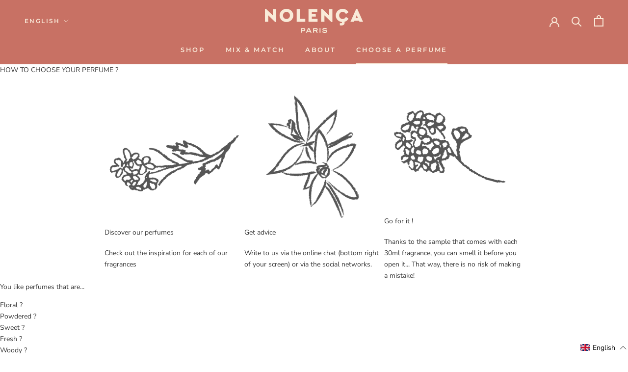

--- FILE ---
content_type: text/html; charset=utf-8
request_url: https://nolenca.com/en/pages/choisir-un-parfum
body_size: 70701
content:
<!doctype html>

<html class="no-js" lang="en">
  <head>

  <!-- PageFly meta image -->


    <meta charset="utf-8"> 
    <meta http-equiv="X-UA-Compatible" content="IE=edge,chrome=1">
    <meta name="viewport" content="width=device-width, initial-scale=1.0, height=device-height, minimum-scale=1.0, maximum-scale=1.0">
    <meta name="theme-color" content="">

    <title>
      Choose a perfume &ndash; Nolença
    </title><link rel="canonical" href="https://nolenca.com/en/pages/choisir-un-parfum"><link rel="shortcut icon" href="//nolenca.com/cdn/shop/files/Site_Web_Monogramme_96x.png?v=1613741839" type="image/png"><meta property="og:type" content="website">
  <meta property="og:title" content="Choose a perfume"><meta property="og:url" content="https://nolenca.com/en/pages/choisir-un-parfum">
<meta property="og:site_name" content="Nolença"><meta name="twitter:card" content="summary"><meta name="twitter:title" content="Choose a perfume">
  <meta name="twitter:description" content="Choose a perfume">
    <style>
  @font-face {
  font-family: Montserrat;
  font-weight: 600;
  font-style: normal;
  font-display: fallback;
  src: url("//nolenca.com/cdn/fonts/montserrat/montserrat_n6.1326b3e84230700ef15b3a29fb520639977513e0.woff2") format("woff2"),
       url("//nolenca.com/cdn/fonts/montserrat/montserrat_n6.652f051080eb14192330daceed8cd53dfdc5ead9.woff") format("woff");
}

  @font-face {
  font-family: "Nunito Sans";
  font-weight: 400;
  font-style: normal;
  font-display: fallback;
  src: url("//nolenca.com/cdn/fonts/nunito_sans/nunitosans_n4.0276fe080df0ca4e6a22d9cb55aed3ed5ba6b1da.woff2") format("woff2"),
       url("//nolenca.com/cdn/fonts/nunito_sans/nunitosans_n4.b4964bee2f5e7fd9c3826447e73afe2baad607b7.woff") format("woff");
}


  @font-face {
  font-family: "Nunito Sans";
  font-weight: 700;
  font-style: normal;
  font-display: fallback;
  src: url("//nolenca.com/cdn/fonts/nunito_sans/nunitosans_n7.25d963ed46da26098ebeab731e90d8802d989fa5.woff2") format("woff2"),
       url("//nolenca.com/cdn/fonts/nunito_sans/nunitosans_n7.d32e3219b3d2ec82285d3027bd673efc61a996c8.woff") format("woff");
}

  @font-face {
  font-family: "Nunito Sans";
  font-weight: 400;
  font-style: italic;
  font-display: fallback;
  src: url("//nolenca.com/cdn/fonts/nunito_sans/nunitosans_i4.6e408730afac1484cf297c30b0e67c86d17fc586.woff2") format("woff2"),
       url("//nolenca.com/cdn/fonts/nunito_sans/nunitosans_i4.c9b6dcbfa43622b39a5990002775a8381942ae38.woff") format("woff");
}

  @font-face {
  font-family: "Nunito Sans";
  font-weight: 700;
  font-style: italic;
  font-display: fallback;
  src: url("//nolenca.com/cdn/fonts/nunito_sans/nunitosans_i7.8c1124729eec046a321e2424b2acf328c2c12139.woff2") format("woff2"),
       url("//nolenca.com/cdn/fonts/nunito_sans/nunitosans_i7.af4cda04357273e0996d21184432bcb14651a64d.woff") format("woff");
}


  :root {
    --heading-font-family : Montserrat, sans-serif;
    --heading-font-weight : 600;
    --heading-font-style  : normal;

    --text-font-family : "Nunito Sans", sans-serif;
    --text-font-weight : 400;
    --text-font-style  : normal;

    --base-text-font-size   : 14px;
    --default-text-font-size: 14px;--background          : #ffffff;
    --background-rgb      : 255, 255, 255;
    --light-background    : #ffffff;
    --light-background-rgb: 255, 255, 255;
    --heading-color       : #c87164;
    --text-color          : #363636;
    --text-color-rgb      : 54, 54, 54;
    --text-color-light    : #6a6a6a;
    --text-color-light-rgb: 106, 106, 106;
    --link-color          : #6a6a6a;
    --link-color-rgb      : 106, 106, 106;
    --border-color        : #e1e1e1;
    --border-color-rgb    : 225, 225, 225;

    --button-background    : #c87164;
    --button-background-rgb: 200, 113, 100;
    --button-text-color    : #ffffff;

    --header-background       : #c87164;
    --header-heading-color    : #faebda;
    --header-light-text-color : #faebda;
    --header-border-color     : #d08376;

    --footer-background    : #c87164;
    --footer-text-color    : #ffffff;
    --footer-heading-color : #ffffff;
    --footer-border-color  : #d0867b;

    --navigation-background      : #c87164;
    --navigation-background-rgb  : 200, 113, 100;
    --navigation-text-color      : #ffffff;
    --navigation-text-color-light: rgba(255, 255, 255, 0.5);
    --navigation-border-color    : rgba(255, 255, 255, 0.25);

    --newsletter-popup-background     : #c87164;
    --newsletter-popup-text-color     : #ffffff;
    --newsletter-popup-text-color-rgb : 255, 255, 255;

    --secondary-elements-background       : #c87164;
    --secondary-elements-background-rgb   : 200, 113, 100;
    --secondary-elements-text-color       : #ffffff;
    --secondary-elements-text-color-light : rgba(255, 255, 255, 0.5);
    --secondary-elements-border-color     : rgba(255, 255, 255, 0.25);

    --product-sale-price-color    : #c87164;
    --product-sale-price-color-rgb: 200, 113, 100;
    --product-star-rating: #c87164;

    /* Shopify related variables */
    --payment-terms-background-color: #ffffff;

    /* Products */

    --horizontal-spacing-four-products-per-row: 60px;
        --horizontal-spacing-two-products-per-row : 60px;

    --vertical-spacing-four-products-per-row: 60px;
        --vertical-spacing-two-products-per-row : 75px;

    /* Animation */
    --drawer-transition-timing: cubic-bezier(0.645, 0.045, 0.355, 1);
    --header-base-height: 80px; /* We set a default for browsers that do not support CSS variables */

    /* Cursors */
    --cursor-zoom-in-svg    : url(//nolenca.com/cdn/shop/t/15/assets/cursor-zoom-in.svg?v=163124646159238396771766159211);
    --cursor-zoom-in-2x-svg : url(//nolenca.com/cdn/shop/t/15/assets/cursor-zoom-in-2x.svg?v=34937181690374137921766159211);
  }
</style>

<script>
  // IE11 does not have support for CSS variables, so we have to polyfill them
  if (!(((window || {}).CSS || {}).supports && window.CSS.supports('(--a: 0)'))) {
    const script = document.createElement('script');
    script.type = 'text/javascript';
    script.src = 'https://cdn.jsdelivr.net/npm/css-vars-ponyfill@2';
    script.onload = function() {
      cssVars({});
    };

    document.getElementsByTagName('head')[0].appendChild(script);
  }
</script>

    <script>window.performance && window.performance.mark && window.performance.mark('shopify.content_for_header.start');</script><meta id="shopify-digital-wallet" name="shopify-digital-wallet" content="/27495268467/digital_wallets/dialog">
<meta name="shopify-checkout-api-token" content="c4e071be70f3314efbb9b6ce5aebdf98">
<meta id="in-context-paypal-metadata" data-shop-id="27495268467" data-venmo-supported="false" data-environment="production" data-locale="en_US" data-paypal-v4="true" data-currency="EUR">
<link rel="alternate" hreflang="x-default" href="https://nolenca.com/pages/choisir-un-parfum">
<link rel="alternate" hreflang="fr-FR" href="https://nolenca.com/pages/choisir-un-parfum">
<link rel="alternate" hreflang="en-FR" href="https://nolenca.com/en/pages/choisir-un-parfum">
<script async="async" src="/checkouts/internal/preloads.js?locale=en-FR"></script>
<script id="shopify-features" type="application/json">{"accessToken":"c4e071be70f3314efbb9b6ce5aebdf98","betas":["rich-media-storefront-analytics"],"domain":"nolenca.com","predictiveSearch":true,"shopId":27495268467,"locale":"en"}</script>
<script>var Shopify = Shopify || {};
Shopify.shop = "nolenca-new.myshopify.com";
Shopify.locale = "en";
Shopify.currency = {"active":"EUR","rate":"1.0"};
Shopify.country = "FR";
Shopify.theme = {"name":"Prestige - Soldes hiver 2026","id":190543954255,"schema_name":"Prestige","schema_version":"5.4.1","theme_store_id":855,"role":"main"};
Shopify.theme.handle = "null";
Shopify.theme.style = {"id":null,"handle":null};
Shopify.cdnHost = "nolenca.com/cdn";
Shopify.routes = Shopify.routes || {};
Shopify.routes.root = "/en/";</script>
<script type="module">!function(o){(o.Shopify=o.Shopify||{}).modules=!0}(window);</script>
<script>!function(o){function n(){var o=[];function n(){o.push(Array.prototype.slice.apply(arguments))}return n.q=o,n}var t=o.Shopify=o.Shopify||{};t.loadFeatures=n(),t.autoloadFeatures=n()}(window);</script>
<script id="shop-js-analytics" type="application/json">{"pageType":"page"}</script>
<script defer="defer" async type="module" src="//nolenca.com/cdn/shopifycloud/shop-js/modules/v2/client.init-shop-cart-sync_WVOgQShq.en.esm.js"></script>
<script defer="defer" async type="module" src="//nolenca.com/cdn/shopifycloud/shop-js/modules/v2/chunk.common_C_13GLB1.esm.js"></script>
<script defer="defer" async type="module" src="//nolenca.com/cdn/shopifycloud/shop-js/modules/v2/chunk.modal_CLfMGd0m.esm.js"></script>
<script type="module">
  await import("//nolenca.com/cdn/shopifycloud/shop-js/modules/v2/client.init-shop-cart-sync_WVOgQShq.en.esm.js");
await import("//nolenca.com/cdn/shopifycloud/shop-js/modules/v2/chunk.common_C_13GLB1.esm.js");
await import("//nolenca.com/cdn/shopifycloud/shop-js/modules/v2/chunk.modal_CLfMGd0m.esm.js");

  window.Shopify.SignInWithShop?.initShopCartSync?.({"fedCMEnabled":true,"windoidEnabled":true});

</script>
<script>(function() {
  var isLoaded = false;
  function asyncLoad() {
    if (isLoaded) return;
    isLoaded = true;
    var urls = ["\/\/cdn.app.metorik.com\/js\/shopify\/mtk.js?shop=nolenca-new.myshopify.com"];
    for (var i = 0; i < urls.length; i++) {
      var s = document.createElement('script');
      s.type = 'text/javascript';
      s.async = true;
      s.src = urls[i];
      var x = document.getElementsByTagName('script')[0];
      x.parentNode.insertBefore(s, x);
    }
  };
  if(window.attachEvent) {
    window.attachEvent('onload', asyncLoad);
  } else {
    window.addEventListener('load', asyncLoad, false);
  }
})();</script>
<script id="__st">var __st={"a":27495268467,"offset":3600,"reqid":"d9dd49f7-25ac-4682-8868-174c52700fce-1769602367","pageurl":"nolenca.com\/en\/pages\/choisir-un-parfum","s":"pages-49439178867","u":"edfc40261424","p":"page","rtyp":"page","rid":49439178867};</script>
<script>window.ShopifyPaypalV4VisibilityTracking = true;</script>
<script id="captcha-bootstrap">!function(){'use strict';const t='contact',e='account',n='new_comment',o=[[t,t],['blogs',n],['comments',n],[t,'customer']],c=[[e,'customer_login'],[e,'guest_login'],[e,'recover_customer_password'],[e,'create_customer']],r=t=>t.map((([t,e])=>`form[action*='/${t}']:not([data-nocaptcha='true']) input[name='form_type'][value='${e}']`)).join(','),a=t=>()=>t?[...document.querySelectorAll(t)].map((t=>t.form)):[];function s(){const t=[...o],e=r(t);return a(e)}const i='password',u='form_key',d=['recaptcha-v3-token','g-recaptcha-response','h-captcha-response',i],f=()=>{try{return window.sessionStorage}catch{return}},m='__shopify_v',_=t=>t.elements[u];function p(t,e,n=!1){try{const o=window.sessionStorage,c=JSON.parse(o.getItem(e)),{data:r}=function(t){const{data:e,action:n}=t;return t[m]||n?{data:e,action:n}:{data:t,action:n}}(c);for(const[e,n]of Object.entries(r))t.elements[e]&&(t.elements[e].value=n);n&&o.removeItem(e)}catch(o){console.error('form repopulation failed',{error:o})}}const l='form_type',E='cptcha';function T(t){t.dataset[E]=!0}const w=window,h=w.document,L='Shopify',v='ce_forms',y='captcha';let A=!1;((t,e)=>{const n=(g='f06e6c50-85a8-45c8-87d0-21a2b65856fe',I='https://cdn.shopify.com/shopifycloud/storefront-forms-hcaptcha/ce_storefront_forms_captcha_hcaptcha.v1.5.2.iife.js',D={infoText:'Protected by hCaptcha',privacyText:'Privacy',termsText:'Terms'},(t,e,n)=>{const o=w[L][v],c=o.bindForm;if(c)return c(t,g,e,D).then(n);var r;o.q.push([[t,g,e,D],n]),r=I,A||(h.body.append(Object.assign(h.createElement('script'),{id:'captcha-provider',async:!0,src:r})),A=!0)});var g,I,D;w[L]=w[L]||{},w[L][v]=w[L][v]||{},w[L][v].q=[],w[L][y]=w[L][y]||{},w[L][y].protect=function(t,e){n(t,void 0,e),T(t)},Object.freeze(w[L][y]),function(t,e,n,w,h,L){const[v,y,A,g]=function(t,e,n){const i=e?o:[],u=t?c:[],d=[...i,...u],f=r(d),m=r(i),_=r(d.filter((([t,e])=>n.includes(e))));return[a(f),a(m),a(_),s()]}(w,h,L),I=t=>{const e=t.target;return e instanceof HTMLFormElement?e:e&&e.form},D=t=>v().includes(t);t.addEventListener('submit',(t=>{const e=I(t);if(!e)return;const n=D(e)&&!e.dataset.hcaptchaBound&&!e.dataset.recaptchaBound,o=_(e),c=g().includes(e)&&(!o||!o.value);(n||c)&&t.preventDefault(),c&&!n&&(function(t){try{if(!f())return;!function(t){const e=f();if(!e)return;const n=_(t);if(!n)return;const o=n.value;o&&e.removeItem(o)}(t);const e=Array.from(Array(32),(()=>Math.random().toString(36)[2])).join('');!function(t,e){_(t)||t.append(Object.assign(document.createElement('input'),{type:'hidden',name:u})),t.elements[u].value=e}(t,e),function(t,e){const n=f();if(!n)return;const o=[...t.querySelectorAll(`input[type='${i}']`)].map((({name:t})=>t)),c=[...d,...o],r={};for(const[a,s]of new FormData(t).entries())c.includes(a)||(r[a]=s);n.setItem(e,JSON.stringify({[m]:1,action:t.action,data:r}))}(t,e)}catch(e){console.error('failed to persist form',e)}}(e),e.submit())}));const S=(t,e)=>{t&&!t.dataset[E]&&(n(t,e.some((e=>e===t))),T(t))};for(const o of['focusin','change'])t.addEventListener(o,(t=>{const e=I(t);D(e)&&S(e,y())}));const B=e.get('form_key'),M=e.get(l),P=B&&M;t.addEventListener('DOMContentLoaded',(()=>{const t=y();if(P)for(const e of t)e.elements[l].value===M&&p(e,B);[...new Set([...A(),...v().filter((t=>'true'===t.dataset.shopifyCaptcha))])].forEach((e=>S(e,t)))}))}(h,new URLSearchParams(w.location.search),n,t,e,['guest_login'])})(!0,!0)}();</script>
<script integrity="sha256-4kQ18oKyAcykRKYeNunJcIwy7WH5gtpwJnB7kiuLZ1E=" data-source-attribution="shopify.loadfeatures" defer="defer" src="//nolenca.com/cdn/shopifycloud/storefront/assets/storefront/load_feature-a0a9edcb.js" crossorigin="anonymous"></script>
<script data-source-attribution="shopify.dynamic_checkout.dynamic.init">var Shopify=Shopify||{};Shopify.PaymentButton=Shopify.PaymentButton||{isStorefrontPortableWallets:!0,init:function(){window.Shopify.PaymentButton.init=function(){};var t=document.createElement("script");t.src="https://nolenca.com/cdn/shopifycloud/portable-wallets/latest/portable-wallets.en.js",t.type="module",document.head.appendChild(t)}};
</script>
<script data-source-attribution="shopify.dynamic_checkout.buyer_consent">
  function portableWalletsHideBuyerConsent(e){var t=document.getElementById("shopify-buyer-consent"),n=document.getElementById("shopify-subscription-policy-button");t&&n&&(t.classList.add("hidden"),t.setAttribute("aria-hidden","true"),n.removeEventListener("click",e))}function portableWalletsShowBuyerConsent(e){var t=document.getElementById("shopify-buyer-consent"),n=document.getElementById("shopify-subscription-policy-button");t&&n&&(t.classList.remove("hidden"),t.removeAttribute("aria-hidden"),n.addEventListener("click",e))}window.Shopify?.PaymentButton&&(window.Shopify.PaymentButton.hideBuyerConsent=portableWalletsHideBuyerConsent,window.Shopify.PaymentButton.showBuyerConsent=portableWalletsShowBuyerConsent);
</script>
<script data-source-attribution="shopify.dynamic_checkout.cart.bootstrap">document.addEventListener("DOMContentLoaded",(function(){function t(){return document.querySelector("shopify-accelerated-checkout-cart, shopify-accelerated-checkout")}if(t())Shopify.PaymentButton.init();else{new MutationObserver((function(e,n){t()&&(Shopify.PaymentButton.init(),n.disconnect())})).observe(document.body,{childList:!0,subtree:!0})}}));
</script>
<script id='scb4127' type='text/javascript' async='' src='https://nolenca.com/cdn/shopifycloud/privacy-banner/storefront-banner.js'></script><link id="shopify-accelerated-checkout-styles" rel="stylesheet" media="screen" href="https://nolenca.com/cdn/shopifycloud/portable-wallets/latest/accelerated-checkout-backwards-compat.css" crossorigin="anonymous">
<style id="shopify-accelerated-checkout-cart">
        #shopify-buyer-consent {
  margin-top: 1em;
  display: inline-block;
  width: 100%;
}

#shopify-buyer-consent.hidden {
  display: none;
}

#shopify-subscription-policy-button {
  background: none;
  border: none;
  padding: 0;
  text-decoration: underline;
  font-size: inherit;
  cursor: pointer;
}

#shopify-subscription-policy-button::before {
  box-shadow: none;
}

      </style>

<script>window.performance && window.performance.mark && window.performance.mark('shopify.content_for_header.end');</script>

    <link rel="stylesheet" href="//nolenca.com/cdn/shop/t/15/assets/theme.css?v=173608955386344188391766159211">

    <script>// This allows to expose several variables to the global scope, to be used in scripts
      window.theme = {
        pageType: "page",
        moneyFormat: "€{{amount_with_comma_separator}}",
        moneyWithCurrencyFormat: "€{{amount_with_comma_separator}} EUR",
        currencyCodeEnabled: false,
        productImageSize: "natural",
        searchMode: "product,article",
        showPageTransition: false,
        showElementStaggering: true,
        showImageZooming: true
      };

      window.routes = {
        rootUrl: "\/en",
        rootUrlWithoutSlash: "\/en",
        cartUrl: "\/en\/cart",
        cartAddUrl: "\/en\/cart\/add",
        cartChangeUrl: "\/en\/cart\/change",
        searchUrl: "\/en\/search",
        productRecommendationsUrl: "\/en\/recommendations\/products"
      };

      window.languages = {
        cartAddNote: "Add Order Note",
        cartEditNote: "Edit Order Note",
        productImageLoadingError: "This image could not be loaded. Please try to reload the page.",
        productFormAddToCart: "Add to cart",
        productFormUnavailable: "Unavailable",
        productFormSoldOut: "Sold Out",
        shippingEstimatorOneResult: "1 option available:",
        shippingEstimatorMoreResults: "{{count}} options available:",
        shippingEstimatorNoResults: "No shipping could be found"
      };

      window.lazySizesConfig = {
        loadHidden: false,
        hFac: 0.5,
        expFactor: 2,
        ricTimeout: 150,
        lazyClass: 'Image--lazyLoad',
        loadingClass: 'Image--lazyLoading',
        loadedClass: 'Image--lazyLoaded'
      };

      document.documentElement.className = document.documentElement.className.replace('no-js', 'js');
      document.documentElement.style.setProperty('--window-height', window.innerHeight + 'px');

      // We do a quick detection of some features (we could use Modernizr but for so little...)
      (function() {
        document.documentElement.className += ((window.CSS && window.CSS.supports('(position: sticky) or (position: -webkit-sticky)')) ? ' supports-sticky' : ' no-supports-sticky');
        document.documentElement.className += (window.matchMedia('(-moz-touch-enabled: 1), (hover: none)')).matches ? ' no-supports-hover' : ' supports-hover';
      }());

      
    </script>

    <script src="//nolenca.com/cdn/shop/t/15/assets/lazysizes.min.js?v=174358363404432586981766159211" async></script><script src="//nolenca.com/cdn/shop/t/15/assets/libs.min.js?v=26178543184394469741766159211" defer></script>
    <script src="//nolenca.com/cdn/shop/t/15/assets/theme.js?v=57929247908482372411766159211" defer></script>
    <script src="//nolenca.com/cdn/shop/t/15/assets/custom.js?v=183944157590872491501766159211" defer></script>

    <script>
      (function () {
        window.onpageshow = function() {
          if (window.theme.showPageTransition) {
            var pageTransition = document.querySelector('.PageTransition');

            if (pageTransition) {
              pageTransition.style.visibility = 'visible';
              pageTransition.style.opacity = '0';
            }
          }

          // When the page is loaded from the cache, we have to reload the cart content
          document.documentElement.dispatchEvent(new CustomEvent('cart:refresh', {
            bubbles: true
          }));
        };
      })();
    </script>

    


  <script type="application/ld+json">
  {
    "@context": "http://schema.org",
    "@type": "BreadcrumbList",
  "itemListElement": [{
      "@type": "ListItem",
      "position": 1,
      "name": "Home",
      "item": "https://nolenca.com"
    },{
          "@type": "ListItem",
          "position": 2,
          "name": "Choose a perfume",
          "item": "https://nolenca.com/en/pages/choisir-un-parfum"
        }]
  }
  </script>

  <!-- BEGIN app block: shopify://apps/klaviyo-email-marketing-sms/blocks/klaviyo-onsite-embed/2632fe16-c075-4321-a88b-50b567f42507 -->












  <script async src="https://static.klaviyo.com/onsite/js/RdrB5M/klaviyo.js?company_id=RdrB5M"></script>
  <script>!function(){if(!window.klaviyo){window._klOnsite=window._klOnsite||[];try{window.klaviyo=new Proxy({},{get:function(n,i){return"push"===i?function(){var n;(n=window._klOnsite).push.apply(n,arguments)}:function(){for(var n=arguments.length,o=new Array(n),w=0;w<n;w++)o[w]=arguments[w];var t="function"==typeof o[o.length-1]?o.pop():void 0,e=new Promise((function(n){window._klOnsite.push([i].concat(o,[function(i){t&&t(i),n(i)}]))}));return e}}})}catch(n){window.klaviyo=window.klaviyo||[],window.klaviyo.push=function(){var n;(n=window._klOnsite).push.apply(n,arguments)}}}}();</script>

  




  <script>
    window.klaviyoReviewsProductDesignMode = false
  </script>







<!-- END app block --><!-- BEGIN app block: shopify://apps/pagefly-page-builder/blocks/app-embed/83e179f7-59a0-4589-8c66-c0dddf959200 -->

<!-- BEGIN app snippet: pagefly-cro-ab-testing-main -->







<script>
  ;(function () {
    const url = new URL(window.location)
    const viewParam = url.searchParams.get('view')
    if (viewParam && viewParam.includes('variant-pf-')) {
      url.searchParams.set('pf_v', viewParam)
      url.searchParams.delete('view')
      window.history.replaceState({}, '', url)
    }
  })()
</script>



<script type='module'>
  
  window.PAGEFLY_CRO = window.PAGEFLY_CRO || {}

  window.PAGEFLY_CRO['data_debug'] = {
    original_template_suffix: "pf-6b5007f8",
    allow_ab_test: false,
    ab_test_start_time: 0,
    ab_test_end_time: 0,
    today_date_time: 1769602367000,
  }
  window.PAGEFLY_CRO['GA4'] = { enabled: false}
</script>

<!-- END app snippet -->








  <script src='https://cdn.shopify.com/extensions/019bf883-1122-7445-9dca-5d60e681c2c8/pagefly-page-builder-216/assets/pagefly-helper.js' defer='defer'></script>

  <script src='https://cdn.shopify.com/extensions/019bf883-1122-7445-9dca-5d60e681c2c8/pagefly-page-builder-216/assets/pagefly-general-helper.js' defer='defer'></script>

  <script src='https://cdn.shopify.com/extensions/019bf883-1122-7445-9dca-5d60e681c2c8/pagefly-page-builder-216/assets/pagefly-snap-slider.js' defer='defer'></script>

  <script src='https://cdn.shopify.com/extensions/019bf883-1122-7445-9dca-5d60e681c2c8/pagefly-page-builder-216/assets/pagefly-slideshow-v3.js' defer='defer'></script>

  <script src='https://cdn.shopify.com/extensions/019bf883-1122-7445-9dca-5d60e681c2c8/pagefly-page-builder-216/assets/pagefly-slideshow-v4.js' defer='defer'></script>

  <script src='https://cdn.shopify.com/extensions/019bf883-1122-7445-9dca-5d60e681c2c8/pagefly-page-builder-216/assets/pagefly-glider.js' defer='defer'></script>

  <script src='https://cdn.shopify.com/extensions/019bf883-1122-7445-9dca-5d60e681c2c8/pagefly-page-builder-216/assets/pagefly-slideshow-v1-v2.js' defer='defer'></script>

  <script src='https://cdn.shopify.com/extensions/019bf883-1122-7445-9dca-5d60e681c2c8/pagefly-page-builder-216/assets/pagefly-product-media.js' defer='defer'></script>

  <script src='https://cdn.shopify.com/extensions/019bf883-1122-7445-9dca-5d60e681c2c8/pagefly-page-builder-216/assets/pagefly-product.js' defer='defer'></script>


<script id='pagefly-helper-data' type='application/json'>
  {
    "page_optimization": {
      "assets_prefetching": false
    },
    "elements_asset_mapper": {
      "Accordion": "https://cdn.shopify.com/extensions/019bf883-1122-7445-9dca-5d60e681c2c8/pagefly-page-builder-216/assets/pagefly-accordion.js",
      "Accordion3": "https://cdn.shopify.com/extensions/019bf883-1122-7445-9dca-5d60e681c2c8/pagefly-page-builder-216/assets/pagefly-accordion3.js",
      "CountDown": "https://cdn.shopify.com/extensions/019bf883-1122-7445-9dca-5d60e681c2c8/pagefly-page-builder-216/assets/pagefly-countdown.js",
      "GMap1": "https://cdn.shopify.com/extensions/019bf883-1122-7445-9dca-5d60e681c2c8/pagefly-page-builder-216/assets/pagefly-gmap.js",
      "GMap2": "https://cdn.shopify.com/extensions/019bf883-1122-7445-9dca-5d60e681c2c8/pagefly-page-builder-216/assets/pagefly-gmap.js",
      "GMapBasicV2": "https://cdn.shopify.com/extensions/019bf883-1122-7445-9dca-5d60e681c2c8/pagefly-page-builder-216/assets/pagefly-gmap.js",
      "GMapAdvancedV2": "https://cdn.shopify.com/extensions/019bf883-1122-7445-9dca-5d60e681c2c8/pagefly-page-builder-216/assets/pagefly-gmap.js",
      "HTML.Video": "https://cdn.shopify.com/extensions/019bf883-1122-7445-9dca-5d60e681c2c8/pagefly-page-builder-216/assets/pagefly-htmlvideo.js",
      "HTML.Video2": "https://cdn.shopify.com/extensions/019bf883-1122-7445-9dca-5d60e681c2c8/pagefly-page-builder-216/assets/pagefly-htmlvideo2.js",
      "HTML.Video3": "https://cdn.shopify.com/extensions/019bf883-1122-7445-9dca-5d60e681c2c8/pagefly-page-builder-216/assets/pagefly-htmlvideo2.js",
      "BackgroundVideo": "https://cdn.shopify.com/extensions/019bf883-1122-7445-9dca-5d60e681c2c8/pagefly-page-builder-216/assets/pagefly-htmlvideo2.js",
      "Instagram": "https://cdn.shopify.com/extensions/019bf883-1122-7445-9dca-5d60e681c2c8/pagefly-page-builder-216/assets/pagefly-instagram.js",
      "Instagram2": "https://cdn.shopify.com/extensions/019bf883-1122-7445-9dca-5d60e681c2c8/pagefly-page-builder-216/assets/pagefly-instagram.js",
      "Insta3": "https://cdn.shopify.com/extensions/019bf883-1122-7445-9dca-5d60e681c2c8/pagefly-page-builder-216/assets/pagefly-instagram3.js",
      "Tabs": "https://cdn.shopify.com/extensions/019bf883-1122-7445-9dca-5d60e681c2c8/pagefly-page-builder-216/assets/pagefly-tab.js",
      "Tabs3": "https://cdn.shopify.com/extensions/019bf883-1122-7445-9dca-5d60e681c2c8/pagefly-page-builder-216/assets/pagefly-tab3.js",
      "ProductBox": "https://cdn.shopify.com/extensions/019bf883-1122-7445-9dca-5d60e681c2c8/pagefly-page-builder-216/assets/pagefly-cart.js",
      "FBPageBox2": "https://cdn.shopify.com/extensions/019bf883-1122-7445-9dca-5d60e681c2c8/pagefly-page-builder-216/assets/pagefly-facebook.js",
      "FBLikeButton2": "https://cdn.shopify.com/extensions/019bf883-1122-7445-9dca-5d60e681c2c8/pagefly-page-builder-216/assets/pagefly-facebook.js",
      "TwitterFeed2": "https://cdn.shopify.com/extensions/019bf883-1122-7445-9dca-5d60e681c2c8/pagefly-page-builder-216/assets/pagefly-twitter.js",
      "Paragraph4": "https://cdn.shopify.com/extensions/019bf883-1122-7445-9dca-5d60e681c2c8/pagefly-page-builder-216/assets/pagefly-paragraph4.js",

      "AliReviews": "https://cdn.shopify.com/extensions/019bf883-1122-7445-9dca-5d60e681c2c8/pagefly-page-builder-216/assets/pagefly-3rd-elements.js",
      "BackInStock": "https://cdn.shopify.com/extensions/019bf883-1122-7445-9dca-5d60e681c2c8/pagefly-page-builder-216/assets/pagefly-3rd-elements.js",
      "GloboBackInStock": "https://cdn.shopify.com/extensions/019bf883-1122-7445-9dca-5d60e681c2c8/pagefly-page-builder-216/assets/pagefly-3rd-elements.js",
      "GrowaveWishlist": "https://cdn.shopify.com/extensions/019bf883-1122-7445-9dca-5d60e681c2c8/pagefly-page-builder-216/assets/pagefly-3rd-elements.js",
      "InfiniteOptionsShopPad": "https://cdn.shopify.com/extensions/019bf883-1122-7445-9dca-5d60e681c2c8/pagefly-page-builder-216/assets/pagefly-3rd-elements.js",
      "InkybayProductPersonalizer": "https://cdn.shopify.com/extensions/019bf883-1122-7445-9dca-5d60e681c2c8/pagefly-page-builder-216/assets/pagefly-3rd-elements.js",
      "LimeSpot": "https://cdn.shopify.com/extensions/019bf883-1122-7445-9dca-5d60e681c2c8/pagefly-page-builder-216/assets/pagefly-3rd-elements.js",
      "Loox": "https://cdn.shopify.com/extensions/019bf883-1122-7445-9dca-5d60e681c2c8/pagefly-page-builder-216/assets/pagefly-3rd-elements.js",
      "Opinew": "https://cdn.shopify.com/extensions/019bf883-1122-7445-9dca-5d60e681c2c8/pagefly-page-builder-216/assets/pagefly-3rd-elements.js",
      "Powr": "https://cdn.shopify.com/extensions/019bf883-1122-7445-9dca-5d60e681c2c8/pagefly-page-builder-216/assets/pagefly-3rd-elements.js",
      "ProductReviews": "https://cdn.shopify.com/extensions/019bf883-1122-7445-9dca-5d60e681c2c8/pagefly-page-builder-216/assets/pagefly-3rd-elements.js",
      "PushOwl": "https://cdn.shopify.com/extensions/019bf883-1122-7445-9dca-5d60e681c2c8/pagefly-page-builder-216/assets/pagefly-3rd-elements.js",
      "ReCharge": "https://cdn.shopify.com/extensions/019bf883-1122-7445-9dca-5d60e681c2c8/pagefly-page-builder-216/assets/pagefly-3rd-elements.js",
      "Rivyo": "https://cdn.shopify.com/extensions/019bf883-1122-7445-9dca-5d60e681c2c8/pagefly-page-builder-216/assets/pagefly-3rd-elements.js",
      "TrackingMore": "https://cdn.shopify.com/extensions/019bf883-1122-7445-9dca-5d60e681c2c8/pagefly-page-builder-216/assets/pagefly-3rd-elements.js",
      "Vitals": "https://cdn.shopify.com/extensions/019bf883-1122-7445-9dca-5d60e681c2c8/pagefly-page-builder-216/assets/pagefly-3rd-elements.js",
      "Wiser": "https://cdn.shopify.com/extensions/019bf883-1122-7445-9dca-5d60e681c2c8/pagefly-page-builder-216/assets/pagefly-3rd-elements.js"
    },
    "custom_elements_mapper": {
      "pf-click-action-element": "https://cdn.shopify.com/extensions/019bf883-1122-7445-9dca-5d60e681c2c8/pagefly-page-builder-216/assets/pagefly-click-action-element.js",
      "pf-dialog-element": "https://cdn.shopify.com/extensions/019bf883-1122-7445-9dca-5d60e681c2c8/pagefly-page-builder-216/assets/pagefly-dialog-element.js"
    }
  }
</script>


<!-- END app block --><meta property="og:image" content="https://cdn.shopify.com/s/files/1/0274/9526/8467/files/0031-0001-LOGO-DEF-PARIS-V1_BEIGE_81a5a8f9-c03d-4c45-ba98-b562cccffbff.png?height=628&pad_color=c87164&v=1613765052&width=1200" />
<meta property="og:image:secure_url" content="https://cdn.shopify.com/s/files/1/0274/9526/8467/files/0031-0001-LOGO-DEF-PARIS-V1_BEIGE_81a5a8f9-c03d-4c45-ba98-b562cccffbff.png?height=628&pad_color=c87164&v=1613765052&width=1200" />
<meta property="og:image:width" content="1200" />
<meta property="og:image:height" content="628" />
<link href="https://monorail-edge.shopifysvc.com" rel="dns-prefetch">
<script>(function(){if ("sendBeacon" in navigator && "performance" in window) {try {var session_token_from_headers = performance.getEntriesByType('navigation')[0].serverTiming.find(x => x.name == '_s').description;} catch {var session_token_from_headers = undefined;}var session_cookie_matches = document.cookie.match(/_shopify_s=([^;]*)/);var session_token_from_cookie = session_cookie_matches && session_cookie_matches.length === 2 ? session_cookie_matches[1] : "";var session_token = session_token_from_headers || session_token_from_cookie || "";function handle_abandonment_event(e) {var entries = performance.getEntries().filter(function(entry) {return /monorail-edge.shopifysvc.com/.test(entry.name);});if (!window.abandonment_tracked && entries.length === 0) {window.abandonment_tracked = true;var currentMs = Date.now();var navigation_start = performance.timing.navigationStart;var payload = {shop_id: 27495268467,url: window.location.href,navigation_start,duration: currentMs - navigation_start,session_token,page_type: "page"};window.navigator.sendBeacon("https://monorail-edge.shopifysvc.com/v1/produce", JSON.stringify({schema_id: "online_store_buyer_site_abandonment/1.1",payload: payload,metadata: {event_created_at_ms: currentMs,event_sent_at_ms: currentMs}}));}}window.addEventListener('pagehide', handle_abandonment_event);}}());</script>
<script id="web-pixels-manager-setup">(function e(e,d,r,n,o){if(void 0===o&&(o={}),!Boolean(null===(a=null===(i=window.Shopify)||void 0===i?void 0:i.analytics)||void 0===a?void 0:a.replayQueue)){var i,a;window.Shopify=window.Shopify||{};var t=window.Shopify;t.analytics=t.analytics||{};var s=t.analytics;s.replayQueue=[],s.publish=function(e,d,r){return s.replayQueue.push([e,d,r]),!0};try{self.performance.mark("wpm:start")}catch(e){}var l=function(){var e={modern:/Edge?\/(1{2}[4-9]|1[2-9]\d|[2-9]\d{2}|\d{4,})\.\d+(\.\d+|)|Firefox\/(1{2}[4-9]|1[2-9]\d|[2-9]\d{2}|\d{4,})\.\d+(\.\d+|)|Chrom(ium|e)\/(9{2}|\d{3,})\.\d+(\.\d+|)|(Maci|X1{2}).+ Version\/(15\.\d+|(1[6-9]|[2-9]\d|\d{3,})\.\d+)([,.]\d+|)( \(\w+\)|)( Mobile\/\w+|) Safari\/|Chrome.+OPR\/(9{2}|\d{3,})\.\d+\.\d+|(CPU[ +]OS|iPhone[ +]OS|CPU[ +]iPhone|CPU IPhone OS|CPU iPad OS)[ +]+(15[._]\d+|(1[6-9]|[2-9]\d|\d{3,})[._]\d+)([._]\d+|)|Android:?[ /-](13[3-9]|1[4-9]\d|[2-9]\d{2}|\d{4,})(\.\d+|)(\.\d+|)|Android.+Firefox\/(13[5-9]|1[4-9]\d|[2-9]\d{2}|\d{4,})\.\d+(\.\d+|)|Android.+Chrom(ium|e)\/(13[3-9]|1[4-9]\d|[2-9]\d{2}|\d{4,})\.\d+(\.\d+|)|SamsungBrowser\/([2-9]\d|\d{3,})\.\d+/,legacy:/Edge?\/(1[6-9]|[2-9]\d|\d{3,})\.\d+(\.\d+|)|Firefox\/(5[4-9]|[6-9]\d|\d{3,})\.\d+(\.\d+|)|Chrom(ium|e)\/(5[1-9]|[6-9]\d|\d{3,})\.\d+(\.\d+|)([\d.]+$|.*Safari\/(?![\d.]+ Edge\/[\d.]+$))|(Maci|X1{2}).+ Version\/(10\.\d+|(1[1-9]|[2-9]\d|\d{3,})\.\d+)([,.]\d+|)( \(\w+\)|)( Mobile\/\w+|) Safari\/|Chrome.+OPR\/(3[89]|[4-9]\d|\d{3,})\.\d+\.\d+|(CPU[ +]OS|iPhone[ +]OS|CPU[ +]iPhone|CPU IPhone OS|CPU iPad OS)[ +]+(10[._]\d+|(1[1-9]|[2-9]\d|\d{3,})[._]\d+)([._]\d+|)|Android:?[ /-](13[3-9]|1[4-9]\d|[2-9]\d{2}|\d{4,})(\.\d+|)(\.\d+|)|Mobile Safari.+OPR\/([89]\d|\d{3,})\.\d+\.\d+|Android.+Firefox\/(13[5-9]|1[4-9]\d|[2-9]\d{2}|\d{4,})\.\d+(\.\d+|)|Android.+Chrom(ium|e)\/(13[3-9]|1[4-9]\d|[2-9]\d{2}|\d{4,})\.\d+(\.\d+|)|Android.+(UC? ?Browser|UCWEB|U3)[ /]?(15\.([5-9]|\d{2,})|(1[6-9]|[2-9]\d|\d{3,})\.\d+)\.\d+|SamsungBrowser\/(5\.\d+|([6-9]|\d{2,})\.\d+)|Android.+MQ{2}Browser\/(14(\.(9|\d{2,})|)|(1[5-9]|[2-9]\d|\d{3,})(\.\d+|))(\.\d+|)|K[Aa][Ii]OS\/(3\.\d+|([4-9]|\d{2,})\.\d+)(\.\d+|)/},d=e.modern,r=e.legacy,n=navigator.userAgent;return n.match(d)?"modern":n.match(r)?"legacy":"unknown"}(),u="modern"===l?"modern":"legacy",c=(null!=n?n:{modern:"",legacy:""})[u],f=function(e){return[e.baseUrl,"/wpm","/b",e.hashVersion,"modern"===e.buildTarget?"m":"l",".js"].join("")}({baseUrl:d,hashVersion:r,buildTarget:u}),m=function(e){var d=e.version,r=e.bundleTarget,n=e.surface,o=e.pageUrl,i=e.monorailEndpoint;return{emit:function(e){var a=e.status,t=e.errorMsg,s=(new Date).getTime(),l=JSON.stringify({metadata:{event_sent_at_ms:s},events:[{schema_id:"web_pixels_manager_load/3.1",payload:{version:d,bundle_target:r,page_url:o,status:a,surface:n,error_msg:t},metadata:{event_created_at_ms:s}}]});if(!i)return console&&console.warn&&console.warn("[Web Pixels Manager] No Monorail endpoint provided, skipping logging."),!1;try{return self.navigator.sendBeacon.bind(self.navigator)(i,l)}catch(e){}var u=new XMLHttpRequest;try{return u.open("POST",i,!0),u.setRequestHeader("Content-Type","text/plain"),u.send(l),!0}catch(e){return console&&console.warn&&console.warn("[Web Pixels Manager] Got an unhandled error while logging to Monorail."),!1}}}}({version:r,bundleTarget:l,surface:e.surface,pageUrl:self.location.href,monorailEndpoint:e.monorailEndpoint});try{o.browserTarget=l,function(e){var d=e.src,r=e.async,n=void 0===r||r,o=e.onload,i=e.onerror,a=e.sri,t=e.scriptDataAttributes,s=void 0===t?{}:t,l=document.createElement("script"),u=document.querySelector("head"),c=document.querySelector("body");if(l.async=n,l.src=d,a&&(l.integrity=a,l.crossOrigin="anonymous"),s)for(var f in s)if(Object.prototype.hasOwnProperty.call(s,f))try{l.dataset[f]=s[f]}catch(e){}if(o&&l.addEventListener("load",o),i&&l.addEventListener("error",i),u)u.appendChild(l);else{if(!c)throw new Error("Did not find a head or body element to append the script");c.appendChild(l)}}({src:f,async:!0,onload:function(){if(!function(){var e,d;return Boolean(null===(d=null===(e=window.Shopify)||void 0===e?void 0:e.analytics)||void 0===d?void 0:d.initialized)}()){var d=window.webPixelsManager.init(e)||void 0;if(d){var r=window.Shopify.analytics;r.replayQueue.forEach((function(e){var r=e[0],n=e[1],o=e[2];d.publishCustomEvent(r,n,o)})),r.replayQueue=[],r.publish=d.publishCustomEvent,r.visitor=d.visitor,r.initialized=!0}}},onerror:function(){return m.emit({status:"failed",errorMsg:"".concat(f," has failed to load")})},sri:function(e){var d=/^sha384-[A-Za-z0-9+/=]+$/;return"string"==typeof e&&d.test(e)}(c)?c:"",scriptDataAttributes:o}),m.emit({status:"loading"})}catch(e){m.emit({status:"failed",errorMsg:(null==e?void 0:e.message)||"Unknown error"})}}})({shopId: 27495268467,storefrontBaseUrl: "https://nolenca.com",extensionsBaseUrl: "https://extensions.shopifycdn.com/cdn/shopifycloud/web-pixels-manager",monorailEndpoint: "https://monorail-edge.shopifysvc.com/unstable/produce_batch",surface: "storefront-renderer",enabledBetaFlags: ["2dca8a86"],webPixelsConfigList: [{"id":"3052831055","configuration":"{\"accountID\":\"RdrB5M\",\"webPixelConfig\":\"eyJlbmFibGVBZGRlZFRvQ2FydEV2ZW50cyI6IHRydWV9\"}","eventPayloadVersion":"v1","runtimeContext":"STRICT","scriptVersion":"524f6c1ee37bacdca7657a665bdca589","type":"APP","apiClientId":123074,"privacyPurposes":["ANALYTICS","MARKETING"],"dataSharingAdjustments":{"protectedCustomerApprovalScopes":["read_customer_address","read_customer_email","read_customer_name","read_customer_personal_data","read_customer_phone"]}},{"id":"2011562319","configuration":"{\"accountID\":\"27495268467\"}","eventPayloadVersion":"v1","runtimeContext":"STRICT","scriptVersion":"d255090597b5fdc470ef07cc9ba8bf69","type":"APP","apiClientId":4946157,"privacyPurposes":[],"dataSharingAdjustments":{"protectedCustomerApprovalScopes":["read_customer_address","read_customer_email","read_customer_name","read_customer_personal_data","read_customer_phone"]}},{"id":"393183567","configuration":"{\"pixel_id\":\"866136553740562\",\"pixel_type\":\"facebook_pixel\",\"metaapp_system_user_token\":\"-\"}","eventPayloadVersion":"v1","runtimeContext":"OPEN","scriptVersion":"ca16bc87fe92b6042fbaa3acc2fbdaa6","type":"APP","apiClientId":2329312,"privacyPurposes":["ANALYTICS","MARKETING","SALE_OF_DATA"],"dataSharingAdjustments":{"protectedCustomerApprovalScopes":["read_customer_address","read_customer_email","read_customer_name","read_customer_personal_data","read_customer_phone"]}},{"id":"156008783","configuration":"{\"tagID\":\"2613243124108\"}","eventPayloadVersion":"v1","runtimeContext":"STRICT","scriptVersion":"18031546ee651571ed29edbe71a3550b","type":"APP","apiClientId":3009811,"privacyPurposes":["ANALYTICS","MARKETING","SALE_OF_DATA"],"dataSharingAdjustments":{"protectedCustomerApprovalScopes":["read_customer_address","read_customer_email","read_customer_name","read_customer_personal_data","read_customer_phone"]}},{"id":"177668431","eventPayloadVersion":"v1","runtimeContext":"LAX","scriptVersion":"1","type":"CUSTOM","privacyPurposes":["ANALYTICS"],"name":"Google Analytics tag (migrated)"},{"id":"shopify-app-pixel","configuration":"{}","eventPayloadVersion":"v1","runtimeContext":"STRICT","scriptVersion":"0450","apiClientId":"shopify-pixel","type":"APP","privacyPurposes":["ANALYTICS","MARKETING"]},{"id":"shopify-custom-pixel","eventPayloadVersion":"v1","runtimeContext":"LAX","scriptVersion":"0450","apiClientId":"shopify-pixel","type":"CUSTOM","privacyPurposes":["ANALYTICS","MARKETING"]}],isMerchantRequest: false,initData: {"shop":{"name":"Nolença","paymentSettings":{"currencyCode":"EUR"},"myshopifyDomain":"nolenca-new.myshopify.com","countryCode":"FR","storefrontUrl":"https:\/\/nolenca.com\/en"},"customer":null,"cart":null,"checkout":null,"productVariants":[],"purchasingCompany":null},},"https://nolenca.com/cdn","fcfee988w5aeb613cpc8e4bc33m6693e112",{"modern":"","legacy":""},{"shopId":"27495268467","storefrontBaseUrl":"https:\/\/nolenca.com","extensionBaseUrl":"https:\/\/extensions.shopifycdn.com\/cdn\/shopifycloud\/web-pixels-manager","surface":"storefront-renderer","enabledBetaFlags":"[\"2dca8a86\"]","isMerchantRequest":"false","hashVersion":"fcfee988w5aeb613cpc8e4bc33m6693e112","publish":"custom","events":"[[\"page_viewed\",{}]]"});</script><script>
  window.ShopifyAnalytics = window.ShopifyAnalytics || {};
  window.ShopifyAnalytics.meta = window.ShopifyAnalytics.meta || {};
  window.ShopifyAnalytics.meta.currency = 'EUR';
  var meta = {"page":{"pageType":"page","resourceType":"page","resourceId":49439178867,"requestId":"d9dd49f7-25ac-4682-8868-174c52700fce-1769602367"}};
  for (var attr in meta) {
    window.ShopifyAnalytics.meta[attr] = meta[attr];
  }
</script>
<script class="analytics">
  (function () {
    var customDocumentWrite = function(content) {
      var jquery = null;

      if (window.jQuery) {
        jquery = window.jQuery;
      } else if (window.Checkout && window.Checkout.$) {
        jquery = window.Checkout.$;
      }

      if (jquery) {
        jquery('body').append(content);
      }
    };

    var hasLoggedConversion = function(token) {
      if (token) {
        return document.cookie.indexOf('loggedConversion=' + token) !== -1;
      }
      return false;
    }

    var setCookieIfConversion = function(token) {
      if (token) {
        var twoMonthsFromNow = new Date(Date.now());
        twoMonthsFromNow.setMonth(twoMonthsFromNow.getMonth() + 2);

        document.cookie = 'loggedConversion=' + token + '; expires=' + twoMonthsFromNow;
      }
    }

    var trekkie = window.ShopifyAnalytics.lib = window.trekkie = window.trekkie || [];
    if (trekkie.integrations) {
      return;
    }
    trekkie.methods = [
      'identify',
      'page',
      'ready',
      'track',
      'trackForm',
      'trackLink'
    ];
    trekkie.factory = function(method) {
      return function() {
        var args = Array.prototype.slice.call(arguments);
        args.unshift(method);
        trekkie.push(args);
        return trekkie;
      };
    };
    for (var i = 0; i < trekkie.methods.length; i++) {
      var key = trekkie.methods[i];
      trekkie[key] = trekkie.factory(key);
    }
    trekkie.load = function(config) {
      trekkie.config = config || {};
      trekkie.config.initialDocumentCookie = document.cookie;
      var first = document.getElementsByTagName('script')[0];
      var script = document.createElement('script');
      script.type = 'text/javascript';
      script.onerror = function(e) {
        var scriptFallback = document.createElement('script');
        scriptFallback.type = 'text/javascript';
        scriptFallback.onerror = function(error) {
                var Monorail = {
      produce: function produce(monorailDomain, schemaId, payload) {
        var currentMs = new Date().getTime();
        var event = {
          schema_id: schemaId,
          payload: payload,
          metadata: {
            event_created_at_ms: currentMs,
            event_sent_at_ms: currentMs
          }
        };
        return Monorail.sendRequest("https://" + monorailDomain + "/v1/produce", JSON.stringify(event));
      },
      sendRequest: function sendRequest(endpointUrl, payload) {
        // Try the sendBeacon API
        if (window && window.navigator && typeof window.navigator.sendBeacon === 'function' && typeof window.Blob === 'function' && !Monorail.isIos12()) {
          var blobData = new window.Blob([payload], {
            type: 'text/plain'
          });

          if (window.navigator.sendBeacon(endpointUrl, blobData)) {
            return true;
          } // sendBeacon was not successful

        } // XHR beacon

        var xhr = new XMLHttpRequest();

        try {
          xhr.open('POST', endpointUrl);
          xhr.setRequestHeader('Content-Type', 'text/plain');
          xhr.send(payload);
        } catch (e) {
          console.log(e);
        }

        return false;
      },
      isIos12: function isIos12() {
        return window.navigator.userAgent.lastIndexOf('iPhone; CPU iPhone OS 12_') !== -1 || window.navigator.userAgent.lastIndexOf('iPad; CPU OS 12_') !== -1;
      }
    };
    Monorail.produce('monorail-edge.shopifysvc.com',
      'trekkie_storefront_load_errors/1.1',
      {shop_id: 27495268467,
      theme_id: 190543954255,
      app_name: "storefront",
      context_url: window.location.href,
      source_url: "//nolenca.com/cdn/s/trekkie.storefront.a804e9514e4efded663580eddd6991fcc12b5451.min.js"});

        };
        scriptFallback.async = true;
        scriptFallback.src = '//nolenca.com/cdn/s/trekkie.storefront.a804e9514e4efded663580eddd6991fcc12b5451.min.js';
        first.parentNode.insertBefore(scriptFallback, first);
      };
      script.async = true;
      script.src = '//nolenca.com/cdn/s/trekkie.storefront.a804e9514e4efded663580eddd6991fcc12b5451.min.js';
      first.parentNode.insertBefore(script, first);
    };
    trekkie.load(
      {"Trekkie":{"appName":"storefront","development":false,"defaultAttributes":{"shopId":27495268467,"isMerchantRequest":null,"themeId":190543954255,"themeCityHash":"12200063897769558774","contentLanguage":"en","currency":"EUR"},"isServerSideCookieWritingEnabled":true,"monorailRegion":"shop_domain","enabledBetaFlags":["65f19447","b5387b81"]},"Session Attribution":{},"S2S":{"facebookCapiEnabled":true,"source":"trekkie-storefront-renderer","apiClientId":580111}}
    );

    var loaded = false;
    trekkie.ready(function() {
      if (loaded) return;
      loaded = true;

      window.ShopifyAnalytics.lib = window.trekkie;

      var originalDocumentWrite = document.write;
      document.write = customDocumentWrite;
      try { window.ShopifyAnalytics.merchantGoogleAnalytics.call(this); } catch(error) {};
      document.write = originalDocumentWrite;

      window.ShopifyAnalytics.lib.page(null,{"pageType":"page","resourceType":"page","resourceId":49439178867,"requestId":"d9dd49f7-25ac-4682-8868-174c52700fce-1769602367","shopifyEmitted":true});

      var match = window.location.pathname.match(/checkouts\/(.+)\/(thank_you|post_purchase)/)
      var token = match? match[1]: undefined;
      if (!hasLoggedConversion(token)) {
        setCookieIfConversion(token);
        
      }
    });


        var eventsListenerScript = document.createElement('script');
        eventsListenerScript.async = true;
        eventsListenerScript.src = "//nolenca.com/cdn/shopifycloud/storefront/assets/shop_events_listener-3da45d37.js";
        document.getElementsByTagName('head')[0].appendChild(eventsListenerScript);

})();</script>
  <script>
  if (!window.ga || (window.ga && typeof window.ga !== 'function')) {
    window.ga = function ga() {
      (window.ga.q = window.ga.q || []).push(arguments);
      if (window.Shopify && window.Shopify.analytics && typeof window.Shopify.analytics.publish === 'function') {
        window.Shopify.analytics.publish("ga_stub_called", {}, {sendTo: "google_osp_migration"});
      }
      console.error("Shopify's Google Analytics stub called with:", Array.from(arguments), "\nSee https://help.shopify.com/manual/promoting-marketing/pixels/pixel-migration#google for more information.");
    };
    if (window.Shopify && window.Shopify.analytics && typeof window.Shopify.analytics.publish === 'function') {
      window.Shopify.analytics.publish("ga_stub_initialized", {}, {sendTo: "google_osp_migration"});
    }
  }
</script>
<script
  defer
  src="https://nolenca.com/cdn/shopifycloud/perf-kit/shopify-perf-kit-3.1.0.min.js"
  data-application="storefront-renderer"
  data-shop-id="27495268467"
  data-render-region="gcp-us-east1"
  data-page-type="page"
  data-theme-instance-id="190543954255"
  data-theme-name="Prestige"
  data-theme-version="5.4.1"
  data-monorail-region="shop_domain"
  data-resource-timing-sampling-rate="10"
  data-shs="true"
  data-shs-beacon="true"
  data-shs-export-with-fetch="true"
  data-shs-logs-sample-rate="1"
  data-shs-beacon-endpoint="https://nolenca.com/api/collect"
></script>
</head><body class="prestige--v4 features--heading-normal features--heading-uppercase features--show-button-transition features--show-image-zooming features--show-element-staggering  template-page"><svg class="u-visually-hidden">
      <linearGradient id="rating-star-gradient-half">
        <stop offset="50%" stop-color="var(--product-star-rating)" />
        <stop offset="50%" stop-color="var(--text-color-light)" />
      </linearGradient>
    </svg>

    <a class="PageSkipLink u-visually-hidden" href="#main">Skip to content</a>
    <span class="LoadingBar"></span>
    <div class="PageOverlay"></div><div id="shopify-section-popup" class="shopify-section"></div>
    <div id="shopify-section-sidebar-menu" class="shopify-section"><section id="sidebar-menu" class="SidebarMenu Drawer Drawer--small Drawer--fromLeft" aria-hidden="true" data-section-id="sidebar-menu" data-section-type="sidebar-menu">
    <header class="Drawer__Header" data-drawer-animated-left>
      <button class="Drawer__Close Icon-Wrapper--clickable" data-action="close-drawer" data-drawer-id="sidebar-menu" aria-label="Close navigation"><svg class="Icon Icon--close " role="presentation" viewBox="0 0 16 14">
      <path d="M15 0L1 14m14 0L1 0" stroke="currentColor" fill="none" fill-rule="evenodd"></path>
    </svg></button>
    </header>

    <div class="Drawer__Content">
      <div class="Drawer__Main" data-drawer-animated-left data-scrollable>
        <div class="Drawer__Container">
          <nav class="SidebarMenu__Nav SidebarMenu__Nav--primary" aria-label="Sidebar navigation"><div class="Collapsible"><a href="/en/collections/nos-produits" class="Collapsible__Button Heading Link Link--primary u-h6">SHOP</a></div><div class="Collapsible"><a href="/en/pages/mix-match" class="Collapsible__Button Heading Link Link--primary u-h6">Mix &amp; Match</a></div><div class="Collapsible"><a href="/en/pages/propos" class="Collapsible__Button Heading Link Link--primary u-h6">About</a></div><div class="Collapsible"><a href="/en/pages/choisir-un-parfum" class="Collapsible__Button Heading Link Link--primary u-h6">Choose a perfume</a></div></nav><nav class="SidebarMenu__Nav SidebarMenu__Nav--secondary">
            <ul class="Linklist Linklist--spacingLoose"><li class="Linklist__Item">
                  <a href="/en/account" class="Text--subdued Link Link--primary">Account</a>
                </li></ul>
          </nav>
        </div>
      </div><aside class="Drawer__Footer" data-drawer-animated-bottom><ul class="SidebarMenu__Social HorizontalList HorizontalList--spacingFill">
    <li class="HorizontalList__Item">
      <a href="https://www.facebook.com/Nolenca" class="Link Link--primary" target="_blank" rel="noopener" aria-label="Facebook">
        <span class="Icon-Wrapper--clickable"><svg class="Icon Icon--facebook " viewBox="0 0 9 17">
      <path d="M5.842 17V9.246h2.653l.398-3.023h-3.05v-1.93c0-.874.246-1.47 1.526-1.47H9V.118C8.718.082 7.75 0 6.623 0 4.27 0 2.66 1.408 2.66 3.994v2.23H0v3.022h2.66V17h3.182z"></path>
    </svg></span>
      </a>
    </li>

    
<li class="HorizontalList__Item">
      <a href="https://www.instagram.com/nolenca_parfums" class="Link Link--primary" target="_blank" rel="noopener" aria-label="Instagram">
        <span class="Icon-Wrapper--clickable"><svg class="Icon Icon--instagram " role="presentation" viewBox="0 0 32 32">
      <path d="M15.994 2.886c4.273 0 4.775.019 6.464.095 1.562.07 2.406.33 2.971.552.749.292 1.283.635 1.841 1.194s.908 1.092 1.194 1.841c.216.565.483 1.41.552 2.971.076 1.689.095 2.19.095 6.464s-.019 4.775-.095 6.464c-.07 1.562-.33 2.406-.552 2.971-.292.749-.635 1.283-1.194 1.841s-1.092.908-1.841 1.194c-.565.216-1.41.483-2.971.552-1.689.076-2.19.095-6.464.095s-4.775-.019-6.464-.095c-1.562-.07-2.406-.33-2.971-.552-.749-.292-1.283-.635-1.841-1.194s-.908-1.092-1.194-1.841c-.216-.565-.483-1.41-.552-2.971-.076-1.689-.095-2.19-.095-6.464s.019-4.775.095-6.464c.07-1.562.33-2.406.552-2.971.292-.749.635-1.283 1.194-1.841s1.092-.908 1.841-1.194c.565-.216 1.41-.483 2.971-.552 1.689-.083 2.19-.095 6.464-.095zm0-2.883c-4.343 0-4.889.019-6.597.095-1.702.076-2.864.349-3.879.743-1.054.406-1.943.959-2.832 1.848S1.251 4.473.838 5.521C.444 6.537.171 7.699.095 9.407.019 11.109 0 11.655 0 15.997s.019 4.889.095 6.597c.076 1.702.349 2.864.743 3.886.406 1.054.959 1.943 1.848 2.832s1.784 1.435 2.832 1.848c1.016.394 2.178.667 3.886.743s2.248.095 6.597.095 4.889-.019 6.597-.095c1.702-.076 2.864-.349 3.886-.743 1.054-.406 1.943-.959 2.832-1.848s1.435-1.784 1.848-2.832c.394-1.016.667-2.178.743-3.886s.095-2.248.095-6.597-.019-4.889-.095-6.597c-.076-1.702-.349-2.864-.743-3.886-.406-1.054-.959-1.943-1.848-2.832S27.532 1.247 26.484.834C25.468.44 24.306.167 22.598.091c-1.714-.07-2.26-.089-6.603-.089zm0 7.778c-4.533 0-8.216 3.676-8.216 8.216s3.683 8.216 8.216 8.216 8.216-3.683 8.216-8.216-3.683-8.216-8.216-8.216zm0 13.549c-2.946 0-5.333-2.387-5.333-5.333s2.387-5.333 5.333-5.333 5.333 2.387 5.333 5.333-2.387 5.333-5.333 5.333zM26.451 7.457c0 1.059-.858 1.917-1.917 1.917s-1.917-.858-1.917-1.917c0-1.059.858-1.917 1.917-1.917s1.917.858 1.917 1.917z"></path>
    </svg></span>
      </a>
    </li>

    
<li class="HorizontalList__Item">
      <a href="https://www.pinterest.com/Nolencaparfums/" class="Link Link--primary" target="_blank" rel="noopener" aria-label="Pinterest">
        <span class="Icon-Wrapper--clickable"><svg class="Icon Icon--pinterest " role="presentation" viewBox="0 0 32 32">
      <path d="M16 0q3.25 0 6.208 1.271t5.104 3.417 3.417 5.104T32 16q0 4.333-2.146 8.021t-5.833 5.833T16 32q-2.375 0-4.542-.625 1.208-1.958 1.625-3.458l1.125-4.375q.417.792 1.542 1.396t2.375.604q2.5 0 4.479-1.438t3.063-3.937 1.083-5.625q0-3.708-2.854-6.437t-7.271-2.729q-2.708 0-4.958.917T8.042 8.689t-2.104 3.208-.729 3.479q0 2.167.812 3.792t2.438 2.292q.292.125.5.021t.292-.396q.292-1.042.333-1.292.167-.458-.208-.875-1.083-1.208-1.083-3.125 0-3.167 2.188-5.437t5.729-2.271q3.125 0 4.875 1.708t1.75 4.458q0 2.292-.625 4.229t-1.792 3.104-2.667 1.167q-1.25 0-2.042-.917t-.5-2.167q.167-.583.438-1.5t.458-1.563.354-1.396.167-1.25q0-1.042-.542-1.708t-1.583-.667q-1.292 0-2.167 1.188t-.875 2.979q0 .667.104 1.292t.229.917l.125.292q-1.708 7.417-2.083 8.708-.333 1.583-.25 3.708-4.292-1.917-6.938-5.875T0 16Q0 9.375 4.687 4.688T15.999.001z"></path>
    </svg></span>
      </a>
    </li>

    

  </ul>

</aside></div>
</section>

</div>
<div id="sidebar-cart" class="Drawer Drawer--fromRight" aria-hidden="true" data-section-id="cart" data-section-type="cart" data-section-settings='{
  "type": "drawer",
  "itemCount": 0,
  "drawer": true,
  "hasShippingEstimator": false
}'>
  <div class="Drawer__Header Drawer__Header--bordered Drawer__Container">
      <span class="Drawer__Title Heading u-h4">Cart</span>

      <button class="Drawer__Close Icon-Wrapper--clickable" data-action="close-drawer" data-drawer-id="sidebar-cart" aria-label="Close cart"><svg class="Icon Icon--close " role="presentation" viewBox="0 0 16 14">
      <path d="M15 0L1 14m14 0L1 0" stroke="currentColor" fill="none" fill-rule="evenodd"></path>
    </svg></button>
  </div>

  <form class="Cart Drawer__Content" action="/en/cart" method="POST" novalidate>
    <div class="Drawer__Main" data-scrollable><p class="Cart__Empty Heading u-h5">Your cart is empty</p></div></form>
</div>
<div class="PageContainer">
      <div id="shopify-section-announcement" class="shopify-section"></div>
      <div id="shopify-section-header" class="shopify-section shopify-section--header"><div id="Search" class="Search" aria-hidden="true">
  <div class="Search__Inner">
    <div class="Search__SearchBar">
      <form action="/en/search" name="GET" role="search" class="Search__Form">
        <div class="Search__InputIconWrapper">
          <span class="hidden-tablet-and-up"><svg class="Icon Icon--search " role="presentation" viewBox="0 0 18 17">
      <g transform="translate(1 1)" stroke="currentColor" fill="none" fill-rule="evenodd" stroke-linecap="square">
        <path d="M16 16l-5.0752-5.0752"></path>
        <circle cx="6.4" cy="6.4" r="6.4"></circle>
      </g>
    </svg></span>
          <span class="hidden-phone"><svg class="Icon Icon--search-desktop " role="presentation" viewBox="0 0 21 21">
      <g transform="translate(1 1)" stroke="currentColor" stroke-width="2" fill="none" fill-rule="evenodd" stroke-linecap="square">
        <path d="M18 18l-5.7096-5.7096"></path>
        <circle cx="7.2" cy="7.2" r="7.2"></circle>
      </g>
    </svg></span>
        </div>

        <input type="search" class="Search__Input Heading" name="q" autocomplete="off" autocorrect="off" autocapitalize="off" aria-label="Search..." placeholder="Search..." autofocus>
        <input type="hidden" name="type" value="product">
      </form>

      <button class="Search__Close Link Link--primary" data-action="close-search" aria-label="Close search"><svg class="Icon Icon--close " role="presentation" viewBox="0 0 16 14">
      <path d="M15 0L1 14m14 0L1 0" stroke="currentColor" fill="none" fill-rule="evenodd"></path>
    </svg></button>
    </div>

    <div class="Search__Results" aria-hidden="true"><div class="PageLayout PageLayout--breakLap">
          <div class="PageLayout__Section"></div>
          <div class="PageLayout__Section PageLayout__Section--secondary"></div>
        </div></div>
  </div>
</div><header id="section-header"
        class="Header Header--inline   Header--withIcons"
        data-section-id="header"
        data-section-type="header"
        data-section-settings='{
  "navigationStyle": "inline",
  "hasTransparentHeader": false,
  "isSticky": true
}'
        role="banner">
  <div class="Header__Wrapper">
    <div class="Header__FlexItem Header__FlexItem--fill">
      <button class="Header__Icon Icon-Wrapper Icon-Wrapper--clickable hidden-desk" aria-expanded="false" data-action="open-drawer" data-drawer-id="sidebar-menu" aria-label="Open navigation">
        <span class="hidden-tablet-and-up"><svg class="Icon Icon--nav " role="presentation" viewBox="0 0 20 14">
      <path d="M0 14v-1h20v1H0zm0-7.5h20v1H0v-1zM0 0h20v1H0V0z" fill="currentColor"></path>
    </svg></span>
        <span class="hidden-phone"><svg class="Icon Icon--nav-desktop " role="presentation" viewBox="0 0 24 16">
      <path d="M0 15.985v-2h24v2H0zm0-9h24v2H0v-2zm0-7h24v2H0v-2z" fill="currentColor"></path>
    </svg></span>
      </button><nav class="Header__MainNav hidden-pocket hidden-lap" aria-label="Main navigation">
          <ul class="HorizontalList HorizontalList--spacingExtraLoose"><li class="HorizontalList__Item " >
                <a href="/en/collections/nos-produits" class="Heading u-h6">SHOP<span class="Header__LinkSpacer">SHOP</span></a></li><li class="HorizontalList__Item " >
                <a href="/en/pages/mix-match" class="Heading u-h6">Mix &amp; Match<span class="Header__LinkSpacer">Mix &amp; Match</span></a></li><li class="HorizontalList__Item " >
                <a href="/en/pages/propos" class="Heading u-h6">About<span class="Header__LinkSpacer">About</span></a></li><li class="HorizontalList__Item is-active" >
                <a href="/en/pages/choisir-un-parfum" class="Heading u-h6">Choose a perfume<span class="Header__LinkSpacer">Choose a perfume</span></a></li></ul>
        </nav><form method="post" action="/en/localization" id="localization_form_header" accept-charset="UTF-8" class="Header__LocalizationForm hidden-pocket hidden-lap" enctype="multipart/form-data"><input type="hidden" name="form_type" value="localization" /><input type="hidden" name="utf8" value="✓" /><input type="hidden" name="_method" value="put" /><input type="hidden" name="return_to" value="/en/pages/choisir-un-parfum" /><div class="HorizontalList HorizontalList--spacingLoose"><div class="HorizontalList__Item">
            <input type="hidden" name="locale_code" value="en">
            <span class="u-visually-hidden">Language</span>

            <button type="button" class="SelectButton Link Link--primary u-h8" aria-haspopup="true" aria-expanded="false" aria-controls="header-locale-popover">English<svg class="Icon Icon--select-arrow " role="presentation" viewBox="0 0 19 12">
      <polyline fill="none" stroke="currentColor" points="17 2 9.5 10 2 2" fill-rule="evenodd" stroke-width="2" stroke-linecap="square"></polyline>
    </svg></button>

            <div id="header-locale-popover" class="Popover Popover--small Popover--noWrap" aria-hidden="true">
              <header class="Popover__Header">
                <button type="button" class="Popover__Close Icon-Wrapper--clickable" data-action="close-popover"><svg class="Icon Icon--close " role="presentation" viewBox="0 0 16 14">
      <path d="M15 0L1 14m14 0L1 0" stroke="currentColor" fill="none" fill-rule="evenodd"></path>
    </svg></button>
                <span class="Popover__Title Heading u-h4">Language</span>
              </header>

              <div class="Popover__Content">
                <div class="Popover__ValueList Popover__ValueList--center" data-scrollable><button type="submit" name="locale_code" class="Popover__Value  Heading Link Link--primary u-h6" value="fr" >français</button><button type="submit" name="locale_code" class="Popover__Value is-selected Heading Link Link--primary u-h6" value="en" aria-current="true">English</button></div>
              </div>
            </div>
          </div></div></form></div><div class="Header__FlexItem Header__FlexItem--logo"><div class="Header__Logo"><a href="/en" class="Header__LogoLink"><img class="Header__LogoImage Header__LogoImage--primary"
               src="//nolenca.com/cdn/shop/files/0031-0001-LOGO-DEF-PARIS-V1_BEIGE_81a5a8f9-c03d-4c45-ba98-b562cccffbff_200x.png?v=1613765052"
               srcset="//nolenca.com/cdn/shop/files/0031-0001-LOGO-DEF-PARIS-V1_BEIGE_81a5a8f9-c03d-4c45-ba98-b562cccffbff_200x.png?v=1613765052 1x, //nolenca.com/cdn/shop/files/0031-0001-LOGO-DEF-PARIS-V1_BEIGE_81a5a8f9-c03d-4c45-ba98-b562cccffbff_200x@2x.png?v=1613765052 2x"
               width="1676"
               height="411"
               alt="Nolença"></a></div></div>

    <div class="Header__FlexItem Header__FlexItem--fill"><nav class="Header__SecondaryNav">
          <ul class="HorizontalList HorizontalList--spacingLoose hidden-pocket hidden-lap">
            <li class="HorizontalList__Item">
              <form method="post" action="/en/localization" id="localization_form_header" accept-charset="UTF-8" class="Header__LocalizationForm hidden-pocket hidden-lap" enctype="multipart/form-data"><input type="hidden" name="form_type" value="localization" /><input type="hidden" name="utf8" value="✓" /><input type="hidden" name="_method" value="put" /><input type="hidden" name="return_to" value="/en/pages/choisir-un-parfum" /><div class="HorizontalList HorizontalList--spacingLoose"><div class="HorizontalList__Item">
            <input type="hidden" name="locale_code" value="en">
            <span class="u-visually-hidden">Language</span>

            <button type="button" class="SelectButton Link Link--primary u-h8" aria-haspopup="true" aria-expanded="false" aria-controls="header-locale-popover">English<svg class="Icon Icon--select-arrow " role="presentation" viewBox="0 0 19 12">
      <polyline fill="none" stroke="currentColor" points="17 2 9.5 10 2 2" fill-rule="evenodd" stroke-width="2" stroke-linecap="square"></polyline>
    </svg></button>

            <div id="header-locale-popover" class="Popover Popover--small Popover--noWrap" aria-hidden="true">
              <header class="Popover__Header">
                <button type="button" class="Popover__Close Icon-Wrapper--clickable" data-action="close-popover"><svg class="Icon Icon--close " role="presentation" viewBox="0 0 16 14">
      <path d="M15 0L1 14m14 0L1 0" stroke="currentColor" fill="none" fill-rule="evenodd"></path>
    </svg></button>
                <span class="Popover__Title Heading u-h4">Language</span>
              </header>

              <div class="Popover__Content">
                <div class="Popover__ValueList Popover__ValueList--center" data-scrollable><button type="submit" name="locale_code" class="Popover__Value  Heading Link Link--primary u-h6" value="fr" >français</button><button type="submit" name="locale_code" class="Popover__Value is-selected Heading Link Link--primary u-h6" value="en" aria-current="true">English</button></div>
              </div>
            </div>
          </div></div></form>
            </li>
          </ul>
        </nav><a href="/en/account" class="Header__Icon Icon-Wrapper Icon-Wrapper--clickable hidden-phone"><svg class="Icon Icon--account " role="presentation" viewBox="0 0 20 20">
      <g transform="translate(1 1)" stroke="currentColor" stroke-width="2" fill="none" fill-rule="evenodd" stroke-linecap="square">
        <path d="M0 18c0-4.5188182 3.663-8.18181818 8.18181818-8.18181818h1.63636364C14.337 9.81818182 18 13.4811818 18 18"></path>
        <circle cx="9" cy="4.90909091" r="4.90909091"></circle>
      </g>
    </svg></a><a href="/en/search" class="Header__Icon Icon-Wrapper Icon-Wrapper--clickable " data-action="toggle-search" aria-label="Search">
        <span class="hidden-tablet-and-up"><svg class="Icon Icon--search " role="presentation" viewBox="0 0 18 17">
      <g transform="translate(1 1)" stroke="currentColor" fill="none" fill-rule="evenodd" stroke-linecap="square">
        <path d="M16 16l-5.0752-5.0752"></path>
        <circle cx="6.4" cy="6.4" r="6.4"></circle>
      </g>
    </svg></span>
        <span class="hidden-phone"><svg class="Icon Icon--search-desktop " role="presentation" viewBox="0 0 21 21">
      <g transform="translate(1 1)" stroke="currentColor" stroke-width="2" fill="none" fill-rule="evenodd" stroke-linecap="square">
        <path d="M18 18l-5.7096-5.7096"></path>
        <circle cx="7.2" cy="7.2" r="7.2"></circle>
      </g>
    </svg></span>
      </a>

      <a href="/en/cart" class="Header__Icon Icon-Wrapper Icon-Wrapper--clickable " data-action="open-drawer" data-drawer-id="sidebar-cart" aria-expanded="false" aria-label="Open cart">
        <span class="hidden-tablet-and-up"><svg class="Icon Icon--cart " role="presentation" viewBox="0 0 17 20">
      <path d="M0 20V4.995l1 .006v.015l4-.002V4c0-2.484 1.274-4 3.5-4C10.518 0 12 1.48 12 4v1.012l5-.003v.985H1V19h15V6.005h1V20H0zM11 4.49C11 2.267 10.507 1 8.5 1 6.5 1 6 2.27 6 4.49V5l5-.002V4.49z" fill="currentColor"></path>
    </svg></span>
        <span class="hidden-phone"><svg class="Icon Icon--cart-desktop " role="presentation" viewBox="0 0 19 23">
      <path d="M0 22.985V5.995L2 6v.03l17-.014v16.968H0zm17-15H2v13h15v-13zm-5-2.882c0-2.04-.493-3.203-2.5-3.203-2 0-2.5 1.164-2.5 3.203v.912H5V4.647C5 1.19 7.274 0 9.5 0 11.517 0 14 1.354 14 4.647v1.368h-2v-.912z" fill="currentColor"></path>
    </svg></span>
        <span class="Header__CartDot "></span>
      </a>
    </div>
  </div>


</header>

<style>:root {
      --use-sticky-header: 1;
      --use-unsticky-header: 0;
    }

    .shopify-section--header {
      position: -webkit-sticky;
      position: sticky;
    }.Header__LogoImage {
      max-width: 200px;
    }

    @media screen and (max-width: 640px) {
      .Header__LogoImage {
        max-width: 90px;
      }
    }:root {
      --header-is-not-transparent: 1;
      --header-is-transparent: 0;
    }</style>

<script>
  document.documentElement.style.setProperty('--header-height', document.getElementById('shopify-section-header').offsetHeight + 'px');
</script>

</div>

      <main id="main" role="main">
        <div id="shopify-section-template--27398810927439__pf-6b5007f8" class="shopify-section">
<link rel="stylesheet" href="https://fonts.googleapis.com/css?family=Josefin+Sans:400|Montserrat:400,300,500&display=swap"><link rel="stylesheet" href="https://cdn.pagefly.io/pagefly/2.17.2/css/main-style.css?t=20210303090303"><script>
	window.__pageflyProducts = window.__pageflyProducts || {};
	window.__pageflyProducts[""] = {
					id: null,
					handle: null,
					title: null,
					type: null,
					url: null,
					vendor: null,
					variants: null,
					options: null,
					media: null,
					has_only_default_variant: null,
					options_with_values: null,
					selected_variant: null,
					selected_or_first_available_variant: null,
					tags: null,
					template_suffix: null,
					featured_image: null,
					featured_media: null,
					images: null
				};
	</script><script>
	window.__pageflyCollections = window.__pageflyCollections || {};
	window.__pageflyCollections["164233085043"] = {"id":164233085043,"handle":"nos-parfums","title":"Eaux de Parfum","updated_at":"2026-01-28T13:04:06+01:00","body_html":"","published_at":"2020-11-09T16:51:48+01:00","sort_order":"price-desc","template_suffix":"collection","disjunctive":false,"rules":[{"column":"tag","relation":"equals","condition":"Eau de parfum"}],"published_scope":"web"};
	</script><div class="__pf" id="__pf"><div data-pf-type="Body" class="sc-pRgDJ fzXWJx pf-d2cc087d"><div data-pf-type="Layout" class="pf-651fd2cc"><div data-container="false" class="sc-pZopv bjKdkd pf-685256c0" data-pf-type="Section"><div class="sc-pQQXS iWCqut"><div class="sc-qPjXN eYzxUD pf-c91c6852 pf-r pf-r-align--cm" data-pf-type="Row" style="--pf-s-lg:0px; --pf-s-md:0px; --pf-s-sm:0px; --pf-s-xs:0px;"><div class="sc-pbYdQ jklmHY pf-c pf-c-xs--12 pf-c-sm--12 pf-c-md--12 pf-c-lg--12"><div class="sc-pkUyL fTyjzF pf-a25ed446" data-pf-type="Column"><h3 data-pf-type="Heading" class="sc-oTLFK lcHmGL pf-3e13a25e"><span data-pf-type="Text" class="sc-ptSuy fnmilh pf-fb1b3e13">HOW TO CHOOSE YOUR PERFUME ?</span></h3></div></div></div></div></div><div data-container="true" class="sc-pZopv bjKdkd pf-e7711876" data-pf-type="Section"><div class="sc-pQQXS iWCqut" style="max-width: 1170px;"><div class="sc-qPjXN eYzxUD pf-8d2ae771 pf-r pf-r-align--cm" data-pf-type="Row" style="--pf-s-lg:15px; --pf-s-md:15px; --pf-s-sm:15px; --pf-s-xs:15px;"><div class="sc-pbYdQ jklmHY pf-c pf-c-xs--12 pf-c-sm--3 pf-c-md--3 pf-c-lg--3"><div class="sc-pkUyL fTyjzF pf-a30333f6" data-pf-type="Column"><img sizes="(min-width: 992px) 1200px, (min-width: 768px) and (max-width: 991px) 800px, 400px" srcset="https://cdn.shopify.com/s/files/1/0274/9526/8467/t/3/assets/pf-a7e22aa8--Fleurs-Pictos-WebsitePlan-de-travail-1.png?v=1590843176 1200w, https://cdn.shopify.com/s/files/1/0274/9526/8467/t/3/assets/pf-a7e22aa8--Fleurs-Pictos-WebsitePlan-de-travail-1.png?v=1590843176 800w, https://cdn.shopify.com/s/files/1/0274/9526/8467/t/3/assets/pf-a7e22aa8--Fleurs-Pictos-WebsitePlan-de-travail-1.png?v=1590843176 400w" alt="Product function icon" class="sc-qZtVr dLIPjF pf-041de809" data-pf-type="Image2"><h4 data-pf-type="Heading" class="sc-oTLFK lcHmGL pf-dfc3a303"><span data-pf-type="Text" class="sc-ptSuy fnmilh pf-e84adfc3">Discover our perfumes<br></span></h4><p data-pf-type="Paragraph2" class="sc-pkvvt cbrLgP pf-0dfa8748"><span data-pf-type="Text" class="sc-ptSuy fnmilh pf-b1ab0dfa">Check out the inspiration for each of our fragrances</span></p></div></div><div class="sc-pbYdQ jklmHY pf-c pf-c-xs--12 pf-c-sm--3 pf-c-md--3 pf-c-lg--3"><div class="sc-pkUyL fTyjzF pf-7b31c1bf" data-pf-type="Column"><img sizes="(min-width: 992px) 1200px, (min-width: 768px) and (max-width: 991px) 800px, 400px" srcset="https://cdn.shopify.com/s/files/1/0274/9526/8467/t/3/assets/pf-2aa81db3--Fleurs-Pictos-Website04.png?v=1590843213 1200w, https://cdn.shopify.com/s/files/1/0274/9526/8467/t/3/assets/pf-2aa81db3--Fleurs-Pictos-Website04.png?v=1590843213 800w, https://cdn.shopify.com/s/files/1/0274/9526/8467/t/3/assets/pf-2aa81db3--Fleurs-Pictos-Website04.png?v=1590843213 400w" alt="Product function icon" class="sc-qZtVr dLIPjF pf-33f6fe8e" data-pf-type="Image2"><h4 data-pf-type="Heading" class="sc-oTLFK lcHmGL pf-dc746bdd"><span data-pf-type="Text" class="sc-ptSuy fnmilh pf-ff75dc74">Get advice<br></span></h4><p data-pf-type="Paragraph2" class="sc-pkvvt cbrLgP pf-5ba304a0"><span data-pf-type="Text" class="sc-ptSuy fnmilh pf-5c1a5ba3">Write to us via the online chat (bottom right of your screen) or via the social networks.</span></p></div></div><div class="sc-pbYdQ jklmHY pf-c pf-c-xs--12 pf-c-sm--3 pf-c-md--3 pf-c-lg--3"><div class="sc-pkUyL fTyjzF pf-5cc177c8" data-pf-type="Column"><img sizes="(min-width: 992px) 1200px, (min-width: 768px) and (max-width: 991px) 800px, 400px" srcset="https://cdn.shopify.com/s/files/1/0274/9526/8467/t/3/assets/pf-a81db32b--Fleurs-Pictos-Website03.png?v=1590843232 1200w, https://cdn.shopify.com/s/files/1/0274/9526/8467/t/3/assets/pf-a81db32b--Fleurs-Pictos-Website03.png?v=1590843232 800w, https://cdn.shopify.com/s/files/1/0274/9526/8467/t/3/assets/pf-a81db32b--Fleurs-Pictos-Website03.png?v=1590843232 400w" alt="Product function icon" class="sc-qZtVr dLIPjF pf-c1bf670f" data-pf-type="Image2"><h4 data-pf-type="Heading" class="sc-oTLFK lcHmGL pf-08dce0d2"><span data-pf-type="Text" class="sc-ptSuy fnmilh pf-1dcd08dc">Go for it !<br></span></h4><p data-pf-type="Paragraph2" class="sc-pkvvt cbrLgP pf-1b186cd6"><span data-pf-type="Text" class="sc-ptSuy fnmilh pf-78191b18">Grâce à l'échantillon qui accompagne chaque parfum 30ml, vous pouvez le sentir avant de l'ouvrir... Comme ça, aucun risque de se tromper !&nbsp;</span></p></div></div></div></div></div><div data-container="false" class="sc-pZopv bjKdkd pf-c4e5041d" data-pf-type="Section"><div class="sc-pQQXS iWCqut"><div class="sc-qPjXN eYzxUD pf-b5ffc4e5 pf-r pf-r-eh" data-pf-type="Row" style="--pf-s-lg:0px; --pf-s-md:0px; --pf-s-sm:0px; --pf-s-xs:0px;"><div class="sc-pbYdQ jklmHY pf-c pf-c-xs--12 pf-c-sm--6 pf-c-md--6 pf-c-lg--6"><div class="sc-pkUyL fTyjzF pf-97c27b51" data-pf-type="Column"><h3 data-pf-type="Heading" class="sc-oTLFK lcHmGL pf-60b8bb6c"><span data-pf-type="Text" class="sc-ptSuy fnmilh pf-bc7360b8">You like perfumes that are...</span></h3><div data-pf-scrolltop="false" data-multiple="false" data-pf-type="Accordion2" class="sc-pkfPC jHjrlE pf-b96497c2"><div class="sc-pJipy mZVAk pf-6869c10d accordion__item" data-pf-type="Accordion2.Content.Wrapper"><button type="button" class="sc-pBlxj gYSgcm pf-4e6f22ef accordion__header pf-anchor" data-header-id="6c4e6f22-efb3-4c53-8aad-c36869c10de4" data-action="accordion2" data-preopen="false" data-active="false" data-pf-type="Accordion.Header"><i class="icon_position accordion__arrow fa fa-caret-right"></i>Floral ?</button><div class="sc-qYUWV exYsxy pf-adc36869 accordion__content" mode="view" data-id="6c4e6f22-efb3-4c53-8aad-c36869c10de4" data-pf-type="Accordion2.Content" style="display: none;"><p data-pf-type="Paragraph2" class="sc-pkvvt cbrLgP pf-530aadc3"><span data-pf-type="Text" class="sc-ptSuy fnmilh pf-b3cc530a"><span style="font-weight: bold;">Et si ce matin...</span> est un vrai bouquet floral vert ! Des notes de Fleur d'oranger et de Basilic Vietnam accompagnées d'un accord papyrus-patchouli vous transportent dans cette période tant attendue de l'année que sont les premiers jours de printemps !
<br><br><span style="font-weight: bold;">D.D.D</span> pour Degas, Danse, Dessin vous emmène, comme son nom l'indique, dans l'univers de Degas et de la danse classique. Une magnifique Rose, telle une danseuse étoile, accompagnée d'une note de poire, de Magnolia, et de bois, en font une Rose boisée lumineuse et moderne.
<br><br><span style="font-weight: bold;">Swing Feather </span>vous parfumera délicatement la peau de ses notes florales et poudrées d'iris et de violette, de son côté solaire de fleurs blanches, réhaussées par un fond chaud et épicé de cumin et de benjoin, telle une peau chauffée au soleil toute la journée en été...
</span></p></div></div><div class="sc-pJipy mZVAk pf-41c9ed4d accordion__item" data-pf-type="Accordion2.Content.Wrapper"><button type="button" class="sc-pBlxj gYSgcm pf-e4cb96c8 accordion__header pf-anchor" data-header-id="0de4cb96-c86b-4fe1-9045-c541c9ed4dd2" data-action="accordion2" data-preopen="false" data-active="false" data-pf-type="Accordion.Header"><i class="icon_position accordion__arrow fa fa-caret-right"></i>Powdered ?</button><div class="sc-qYUWV exYsxy pf-45c541c9 accordion__content" mode="view" data-id="0de4cb96-c86b-4fe1-9045-c541c9ed4dd2" data-pf-type="Accordion2.Content" style="display: none;"><p data-pf-type="Paragraph2" class="sc-pkvvt cbrLgP pf-e1d045c5"><span data-pf-type="Text" class="sc-ptSuy fnmilh pf-6b6fe1d0"><span style="font-weight: bold;">Swing Feather</span> vous parfumera délicatement la peau de ses notes florales et poudrées d'iris et de violette, de son côté solaire de fleurs blanches, réhaussées par un fond chaud et épicé de cumin et de benjoin, telle une peau chauffée au soleil toute la journée en été...</span></p></div></div><div class="sc-pJipy mZVAk pf-9a34d085 accordion__item" data-pf-type="Accordion2.Content.Wrapper"><button type="button" class="sc-pBlxj gYSgcm pf-d26e6a76 accordion__header pf-anchor" data-header-id="4dd26e6a-767d-4a90-adbe-c39a34d0852c" data-action="accordion2" data-preopen="false" data-active="false" data-pf-type="Accordion.Header"><i class="icon_position accordion__arrow fa fa-caret-right"></i>Sweet ?</button><div class="sc-qYUWV exYsxy pf-bec39a34 accordion__content" mode="view" data-id="4dd26e6a-767d-4a90-adbe-c39a34d0852c" data-pf-type="Accordion2.Content" style="display: none;"><p data-pf-type="Paragraph2" class="sc-pkvvt cbrLgP pf-902dbec3"><span data-pf-type="Text" class="sc-ptSuy fnmilh pf-7dba902d"><span style="font-weight: bold;">Rosca Ametlla&nbsp;</span>inspiré de la Rousquille, un biscuit catalan à base de Vanille, Cannelle, Amande et Fleur d'oranger, est notre gourmand pas collant ! Les notes de ce délicieux biscuit mariées au côté acidulé des agrumes Orange et Citron en font un parfum chaud et gourmand, sans être écoeurant.</span></p></div></div><div class="sc-pJipy mZVAk pf-47adb964 accordion__item" data-pf-type="Accordion2.Content.Wrapper"><button type="button" class="sc-pBlxj gYSgcm pf-2c3fbbc3 accordion__header pf-anchor" data-header-id="852c3fbb-c3b5-4c98-92de-fc47adb96497" data-action="accordion2" data-preopen="false" data-active="false" data-pf-type="Accordion.Header"><i class="icon_position accordion__arrow fa fa-caret-right"></i>Fresh ?</button><div class="sc-qYUWV exYsxy pf-defc47ad accordion__content" mode="view" data-id="852c3fbb-c3b5-4c98-92de-fc47adb96497" data-pf-type="Accordion2.Content" style="display: none;"><p data-pf-type="Paragraph2" class="sc-pkvvt cbrLgP pf-007269e6"><span data-pf-type="Text" class="sc-ptSuy fnmilh pf-6ff10072"><span style="font-weight: bold;">Le Thé</span>, un départ tel un "splash" de fraîcheur grâce à la Bergamote, qui glisse ensuite vers un thé vert au Jasmin lumineux, enveloppé de notes boisées et fumées donnant une impression de thé fumé Lapsang Souchong.<br><br><span style="font-weight: bold;">Et si ce matin...</span> est un vrai bouquet floral vert ! Des premières notes un rien acidulées de Bergamote et de pamplemousse, vous emmènent ensuite vers des notes de Fleur d'oranger et de Basilic Vietnam accompagnées d'un accord papyrus-patchouli. Le tout vous transportera dans cette période tant attendue de l'année que sont les premiers jours de printemps !</span></p></div></div><div class="sc-pJipy mZVAk pf-30a7b441 accordion__item" data-pf-type="Accordion2.Content.Wrapper"><button type="button" class="sc-pBlxj gYSgcm pf-abf57c13 accordion__header pf-anchor" data-header-id="daabf57c-1330-47b4-816f-f1007269e634" data-action="accordion2" data-preopen="false" data-active="false" data-pf-type="Accordion.Header"><i class="icon_position accordion__arrow fa fa-caret-right"></i>Woody ?</button><div class="sc-qYUWV exYsxy pf-7c1330a7 accordion__content" mode="view" data-id="daabf57c-1330-47b4-816f-f1007269e634" data-pf-type="Accordion2.Content" style="display: none;"><p data-pf-type="Paragraph2" class="sc-pkvvt cbrLgP pf-f5b38bd4"><span data-pf-type="Text" class="sc-ptSuy fnmilh pf-210ef5b3"><span style="font-weight: bold;">D.D.D</span> pour Degas, Danse, Dessin vous emmène, comme son nom l'indique, dans l'univers de Degas et de la danse classique. Une magnifique Rose, telle une danseuse étoile, accompagnée d'une note de poire, de Magnolia, et un fond profondément boisé (Patchouli, Ciste, Santal, Cèdre) en font une Rose boisée lumineuse et moderne.<br><br><span style="font-weight: bold;">Et si ce matin...</span> est un vrai bouquet floral vert ! Des premières notes un rien acidulées de Bergamote et de pamplemousse, vous emmènent ensuite vers des notes de Fleur d'oranger et de Basilic Vietnam accompagnées d'un accord papyrus-patchouli. Le tout vous transportera dans cette période tant attendue de l'année que sont les premiers jours de printemps !</span></p></div></div><div class="sc-pJipy mZVAk pf-de23c2e4 accordion__item" data-pf-type="Accordion2.Content.Wrapper"><button type="button" class="sc-pBlxj gYSgcm pf-88d0d133 accordion__header pf-anchor" data-header-id="a288d0d1-33de-43c2-a421-0ef5b38bd411" data-action="accordion2" data-preopen="false" data-active="false" data-pf-type="Accordion.Header"><i class="icon_position accordion__arrow fa fa-caret-right"></i>Spicy ?</button><div class="sc-qYUWV exYsxy pf-d133de23 accordion__content" mode="view" data-id="a288d0d1-33de-43c2-a421-0ef5b38bd411" data-pf-type="Accordion2.Content" style="display: none;"><p data-pf-type="Paragraph2" class="sc-pkvvt cbrLgP pf-f79d13a2"><span data-pf-type="Text" class="sc-ptSuy fnmilh pf-3418f79d"><span style="font-weight: bold;">Rosca Ametlla</span> inspiré de la Rousquille, un biscuit catalan à base de Vanille, Cannelle, Amande et Fleur d'oranger, est notre gourmand pas collant ! Les notes de ce délicieux biscuit mariées au côté acidulé des agrumes Orange et Citron, et au côté chaud des épices Cannelle et Badiane, en font un parfum chaud et gourmand, sans être écoeurant.<br><br><span style="font-weight: bold;">Swing Feather</span> vous parfumera délicatement la peau de ses notes florales et poudrées d'iris et de violette, de son côté solaire de fleurs blanches, réhaussées par un fond chaud et épicé de cumin et de benjoin, telle une peau chauffée au soleil toute la journée en été...<br></span></p></div></div></div></div></div><div class="sc-pbYdQ jklmHY pf-c pf-c-xs--12 pf-c-sm--6 pf-c-md--6 pf-c-lg--6"><div class="sc-pkUyL fTyjzF pf-05efe129" data-pf-type="Column"></div></div></div><div class="sc-qPjXN eYzxUD pf-e6874324 pf-r pf-r-eh" data-pf-type="Row" style="--pf-s-lg:0px; --pf-s-md:0px; --pf-s-sm:0px; --pf-s-xs:0px;"><div class="sc-pbYdQ jklmHY pf-c pf-c-xs--12 pf-c-sm--6 pf-c-md--6 pf-c-lg--6"><div class="sc-pkUyL fTyjzF pf-45f31bf8" data-pf-type="Column"></div></div><div class="sc-pbYdQ jklmHY pf-c pf-c-xs--12 pf-c-sm--6 pf-c-md--6 pf-c-lg--6"><div class="sc-pkUyL fTyjzF pf-51b6e687" data-pf-type="Column"><h3 data-pf-type="Heading" class="sc-oTLFK lcHmGL pf-1bf8a2ea"><span data-pf-type="Text" class="sc-ptSuy fnmilh pf-1c8f1ea4">You're a fan of...</span></h3><div data-pf-scrolltop="false" data-multiple="false" data-pf-type="Accordion2" class="sc-pkfPC jHjrlE pf-982451b6"><div class="sc-pJipy mZVAk pf-f6471d69 accordion__item" data-pf-type="Accordion2.Content.Wrapper"><button type="button" class="sc-pBlxj gYSgcm pf-a2eaee5b accordion__header pf-anchor" data-header-id="f8a2eaee-5bbe-4256-9b54-5d09cce1804e" data-action="accordion2" data-preopen="false" data-active="false" data-pf-type="Accordion.Header"><i class="icon_position accordion__arrow fa fa-caret-right"></i>Bergamot</button><div class="sc-qYUWV exYsxy pf-260da8d5 accordion__content" mode="view" data-id="f8a2eaee-5bbe-4256-9b54-5d09cce1804e" data-pf-type="Accordion2.Content" style="display: none;"><p data-pf-type="Paragraph2" class="sc-pkvvt cbrLgP pf-ee5bbe02"><span data-pf-type="Text" class="sc-ptSuy fnmilh pf-9e36cebb"><span style="font-weight: bold;">Le Thé</span>, un départ tel un "splash" de fraîcheur grâce à la Bergamote, qui glisse ensuite vers un thé vert au Jasmin lumineux, enveloppé de notes boisées et fumées donnant une impression de thé fumé Lapsang Souchong.<br><br><span style="font-weight: bold;">Et si ce matin...</span> est un vrai bouquet floral vert ! Des premières notes un rien acidulées de Bergamote et de pamplemousse, vous emmènent ensuite vers des notes de Fleur d'oranger et de Basilic Vietnam accompagnées d'un accord papyrus-patchouli. Le tout vous transportera dans cette période tant attendue de l'année que sont les premiers jours de printemps !<br></span></p></div></div><div class="sc-pJipy mZVAk pf-1d696e3b accordion__item" data-pf-type="Accordion2.Content.Wrapper"><button type="button" class="sc-pBlxj gYSgcm pf-be02565b accordion__header pf-anchor" data-header-id="5bbe0256-5b54-4d09-8ce1-804eae8dab0a" data-action="accordion2" data-preopen="false" data-active="false" data-pf-type="Accordion.Header"><i class="icon_position accordion__arrow fa fa-caret-right"></i>Rose</button><div class="sc-qYUWV exYsxy pf-a8d55211 accordion__content" mode="view" data-id="5bbe0256-5b54-4d09-8ce1-804eae8dab0a" data-pf-type="Accordion2.Content" style="display: none;"><p data-pf-type="Paragraph2" class="sc-pkvvt cbrLgP pf-565b545d"><span data-pf-type="Text" class="sc-ptSuy fnmilh pf-70eef695"><span style="font-weight: bold;">D.D.D </span>pour Degas, Danse, Dessin vous emmène, comme son nom l'indique, dans l'univers de Degas et de la danse classique. Une magnifique Rose, telle une danseuse étoile, accompagnée d'une note de poire, de Magnolia, et un fond profondément boisé (Patchouli, Ciste, Santal, Cèdre) en font une Rose boisée lumineuse et moderne.<br></span></p></div></div><div class="sc-pJipy mZVAk pf-6e3b383e accordion__item" data-pf-type="Accordion2.Content.Wrapper"><button type="button" class="sc-pBlxj gYSgcm pf-545d09cc accordion__header pf-anchor" data-header-id="5b545d09-cce1-404e-ae8d-ab0ad6f9c7ef" data-action="accordion2" data-preopen="false" data-active="false" data-pf-type="Accordion.Header"><i class="icon_position accordion__arrow fa fa-caret-right"></i>Orange blossom</button><div class="sc-qYUWV exYsxy pf-5211f61c accordion__content" mode="view" data-id="5b545d09-cce1-404e-ae8d-ab0ad6f9c7ef" data-pf-type="Accordion2.Content" style="display: none;"><p data-pf-type="Paragraph2" class="sc-pkvvt cbrLgP pf-09cce180"><span data-pf-type="Text" class="sc-ptSuy fnmilh pf-02aee711"><span style="font-weight: bold;">Et si ce matin...</span> est un vrai bouquet floral vert ! Des notes de Fleur d'oranger et de Basilic Vietnam accompagnées d'un accord papyrus-patchouli vous transportent dans cette période tant attendue de l'année que sont les premiers jours de printemps !&nbsp;<br><span style="font-weight: bold;"><br>Rosca Ametlla&nbsp;</span>inspiré de la Rousquille, un biscuit catalan à base de Vanille, Cannelle, Amande et Fleur d'oranger, est notre gourmand pas collant ! Les notes de ce délicieux biscuit mariées au côté acidulé des agrumes Orange et Citron en font un parfum chaud et gourmand, sans être écoeurant.</span></p></div></div><div class="sc-pJipy mZVAk pf-383e7faf accordion__item" data-pf-type="Accordion2.Content.Wrapper"><button type="button" class="sc-pBlxj gYSgcm pf-e1804eae accordion__header pf-anchor" data-header-id="cce1804e-ae8d-4b0a-96f9-c7efca260da8" data-action="accordion2" data-preopen="false" data-active="false" data-pf-type="Accordion.Header"><i class="icon_position accordion__arrow fa fa-caret-right"></i>Vanille 🧡</button><div class="sc-qYUWV exYsxy pf-f61cb244 accordion__content" mode="view" data-id="cce1804e-ae8d-4b0a-96f9-c7efca260da8" data-pf-type="Accordion2.Content" style="display: none;"><p data-pf-type="Paragraph2" class="sc-pkvvt cbrLgP pf-4eae8dab"><span data-pf-type="Text" class="sc-ptSuy fnmilh pf-8ac33811"><span style="font-weight: bold;">Rosca Ametlla</span> inspiré de la Rousquille, un biscuit catalan à base de Vanille, Cannelle, Amande et Fleur d'oranger, est notre gourmand pas collant ! Les notes de ce délicieux biscuit mariées au côté acidulé des agrumes Orange et Citron en font un parfum chaud et gourmand, sans être écoeurant.<br></span></p></div></div><div class="sc-pJipy mZVAk pf-7faf2c2c accordion__item" data-pf-type="Accordion2.Content.Wrapper"><button type="button" class="sc-pBlxj gYSgcm pf-8dab0ad6 accordion__header pf-anchor" data-header-id="ae8dab0a-d6f9-47ef-8a26-0da8d55211f6" data-action="accordion2" data-preopen="false" data-active="false" data-pf-type="Accordion.Header"><i class="icon_position accordion__arrow fa fa-caret-right"></i>Iris 🧡</button><div class="sc-qYUWV exYsxy pf-b2449f12 accordion__content" mode="view" data-id="ae8dab0a-d6f9-47ef-8a26-0da8d55211f6" data-pf-type="Accordion2.Content" style="display: none;"><p data-pf-type="Paragraph2" class="sc-pkvvt cbrLgP pf-0ad6f9c7"><span data-pf-type="Text" class="sc-ptSuy fnmilh pf-f26a0866"><span style="font-weight: bold;">Swing Feather </span>vous parfumera délicatement la peau de ses notes florales et poudrées d'iris et de violette, de son côté solaire de fleurs blanches, réhaussées par un fond chaud et épicé de cumin et de benjoin, telle une peau chauffée au soleil toute la journée en été...</span></p></div></div></div></div></div></div></div></div><div data-container="true" class="sc-pZopv bjKdkd pf-fd68197a" data-pf-type="Section"><div class="sc-pIvhh gtZHgp" style="background-color: rgba(0, 0, 0, 0.45);"></div><div class="sc-pQQXS iWCqut" style="max-width: 1170px;"><div class="sc-qPjXN eYzxUD pf-1363fd68 pf-r pf-r-eh" data-pf-type="Row" style="--pf-s-lg:15px; --pf-s-md:15px; --pf-s-sm:15px; --pf-s-xs:15px;"><div class="sc-pbYdQ jklmHY pf-c pf-c-xs--12 pf-c-sm--12 pf-c-md--12 pf-c-lg--12"><div class="sc-pkUyL fTyjzF pf-ed156bfb" data-pf-type="Column"><h3 data-pf-type="Heading" class="sc-oTLFK lcHmGL pf-153ea662"><span data-pf-type="Text" class="sc-ptSuy fnmilh pf-ea67153e">Personalized advice?</span></h3><h2 data-pf-type="Heading" class="sc-oTLFK lcHmGL pf-c7ddcb27"><span data-pf-type="Text" class="sc-ptSuy fnmilh pf-298bb446">We are here for you!<br></span></h2><p data-pf-type="Paragraph2" class="sc-pkvvt cbrLgP pf-cb27b75d"><span data-pf-type="Text" class="sc-ptSuy fnmilh pf-04dbfe67">Via social networks or the chat on the bottom right of your screen.<br></span></p></div></div><div class="sc-pbYdQ jklmHY pf-c pf-c-xs--12 pf-c-sm--12 pf-c-md--12 pf-c-lg--12"><div class="sc-pkUyL fTyjzF pf-ec0d1363" data-pf-type="Column"><div data-pf-type="Block" class="sc-oUbqx bgMQOP pf-982fec0d"><p data-pf-type="Paragraph2" class="sc-pkvvt cbrLgP pf-edc22703"><span data-pf-type="Text" class="sc-ptSuy fnmilh pf-4115edc2">"My mummy got her perfume, she was really pleased! She can't believe that we managed to find a perfume she likes, without having chosen it herself ! Thank you so much!"<br>--- Sophie A.</span></p></div></div></div></div></div></div><div data-container="true" class="sc-pZopv bjKdkd pf-3ce4caca" data-pf-type="Section"><div class="sc-pQQXS iWCqut" style="max-width: 1170px;"><div class="sc-qPjXN eYzxUD pf-8c303ce4 pf-r pf-r-eh" data-pf-type="Row" style="--pf-s-lg:15px; --pf-s-md:15px; --pf-s-sm:15px; --pf-s-xs:15px;"><div class="sc-pbYdQ jklmHY pf-c pf-c-xs--12 pf-c-sm--12 pf-c-md--12 pf-c-lg--12"><div class="sc-pkUyL fTyjzF pf-3c998c30" data-pf-type="Column"><h3 data-pf-type="Heading" class="sc-oTLFK lcHmGL pf-79a83c99"><span data-pf-type="Text" class="sc-ptSuy fnmilh pf-087979a8">PLONGEZ DANS LES UNIVERS <br>OF OUR PERFUMES</span></h3></div></div></div></div></div><div data-container="true" class="sc-pZopv bjKdkd pf-867e05ef" data-pf-type="Section"><div class="sc-pQQXS iWCqut" style="max-width: 1170px;"></div></div><div data-container="true" class="sc-pZopv bjKdkd pf-ccf9f818" data-pf-type="Section"><div class="sc-pQQXS iWCqut" style="max-width: 1170px;"><div class="sc-qPjXN eYzxUD pf-fe3accf9 pf-r pf-r-eh" data-pf-type="Row" style="--pf-s-lg:50px; --pf-s-md:50px; --pf-s-sm:15px; --pf-s-xs:15px;"><div class="sc-pbYdQ jklmHY pf-c pf-c-xs--12 pf-c-sm--6 pf-c-md--6 pf-c-lg--6"><div class="sc-pkUyL fTyjzF pf-759255bc" data-pf-type="Column"><img sizes="(min-width: 992px) 1200px, (min-width: 768px) and (max-width: 991px) 800px, 400px" srcset="https://cdn.shopify.com/s/files/1/0274/9526/8467/t/3/assets/pf-633279a5--IMG0005.jpg?v=1604489077 1200w, https://cdn.shopify.com/s/files/1/0274/9526/8467/t/3/assets/pf-633279a5--IMG0005_800x800.jpg?v=1604489077&resized 800w, https://cdn.shopify.com/s/files/1/0274/9526/8467/t/3/assets/pf-633279a5--IMG0005_400x400.jpg?v=1604489077&resized 400w" alt="Nolença - Eau du Quotidien Le Thé" class="sc-qZtVr dLIPjF pf-1876016a" data-pf-type="Image2"><h3 data-pf-type="Heading" class="sc-oTLFK lcHmGL pf-a30af0d5"><span data-pf-type="Text" class="sc-ptSuy fnmilh pf-6b48a30a">Et si ce matin...</span></h3><h3 data-pf-type="Heading" class="sc-oTLFK lcHmGL pf-0c488074"><span data-pf-type="Text" class="sc-ptSuy fnmilh pf-4b560c48">The green floral</span></h3><p data-pf-type="Paragraph2" class="sc-pkvvt cbrLgP pf-f3baa36f"><span data-pf-type="Text" class="sc-ptSuy fnmilh pf-1a9df3ba">Ouvrir sa fenêtre dans l’espoir de voir les premiers <br>signs of spring<br>.<br>Voici donc les longs jours, lumière, amour, délire !<br>Voici le printemps ! mars, avril au doux sourire,<br>Mai fleuri, juin brûlant, tous les beaux mois amis !<br>Les peupliers, au bord des fleuves endormis,<br>Se courbent mollement comme de grandes palmes ;<br>L’oiseau palpite au fond des bois tièdes et calmes ;<br>Il semble que tout rit, et que les arbres verts<br>Sont joyeux d’être ensemble et se disent des vers.<br>Le jour naît couronné d’une aube fraîche et tendre ;<br>Le soir est plein d’amour ; la nuit, on croit entendre,<br>A travers l’ombre immense et sous le ciel béni,<br>Quelque chose d’heureux chanter dans l’infini.<br>Printemps, Victor Hugo<br><span style="font-weight: bold;"><br>À l'écoute</span> :&nbsp;Les 4 Saisons de Vivaldi, recomposées par Max Richter<br><span style="font-weight: bold;">The perfumers:</span> Mylène Alran & Sidonie Lancesseur<br><span style="font-weight: bold;">Notes principales : </span>Bergamote, Fleur d'Oranger, Vétiver, Basilic Vietnam, Patchouli&nbsp;</span></p></div></div><div class="sc-pbYdQ jklmHY pf-c pf-c-xs--12 pf-c-sm--6 pf-c-md--6 pf-c-lg--6"><div class="sc-pkUyL fTyjzF pf-84b3fe3a" data-pf-type="Column"><div data-pf-type="Block" class="sc-oUbqx bgMQOP pf-a36ff0a1"><h3 data-pf-type="Heading" class="sc-oTLFK lcHmGL pf-75747c8c"><span data-pf-type="Text" class="sc-ptSuy fnmilh pf-e6cc7574">Le Thé</span></h3><h3 data-pf-type="Heading" class="sc-oTLFK lcHmGL pf-d94a1464"><span data-pf-type="Text" class="sc-ptSuy fnmilh pf-a2eed94a">The citrusy chypre</span></h3><p data-pf-type="Paragraph2" class="sc-pkvvt cbrLgP pf-a6433cd8"><span data-pf-type="Text" class="sc-ptSuy fnmilh pf-4dd9a643">A carte blanche for the perfumer, with tea and the complexity of its accords as the only guideline. An opportunity for him to express himself fully and take a fresh look at this note. A fresh and luminous, slightly smoky Earl Grey green tea. This eau du quotidien is a perfume for oneself, the house, the linen...<br><br><span style="font-weight: bold;">The reading:</span> Le Livre du thé, Okakura Kakuzō (à lire si vous aussi vous êtes des passionnées de thé et que vous souhaitez en savoir plus :) )<br><span style="font-weight: bold;">Le parfumeur : </span>Patrice Revillard<br><span style="font-weight: bold;">Notes principales : </span>Bergamot,<span style="font-weight: bold;">&nbsp;</span>thé vert jasmin, thé fumé</span></p></div><img sizes="(min-width: 992px) 1200px, (min-width: 768px) and (max-width: 991px) 800px, 400px" srcset="https://cdn.shopify.com/s/files/1/0274/9526/8467/t/3/assets/pf-3279a57c--IMG0002.jpg?v=1604489243 1200w, https://cdn.shopify.com/s/files/1/0274/9526/8467/t/3/assets/pf-3279a57c--IMG0002_800x800.jpg?v=1604489243&resized 800w, https://cdn.shopify.com/s/files/1/0274/9526/8467/t/3/assets/pf-3279a57c--IMG0002_400x400.jpg?v=1604489243&resized 400w" alt="Nolença - Eau de Parfum Et si ce matin..." class="sc-qZtVr dLIPjF pf-f0a184b3" data-pf-type="Image2"></div></div></div></div></div><div data-container="true" class="sc-pZopv bjKdkd pf-6f9fef9e" data-pf-type="Section"><div class="sc-pQQXS iWCqut" style="max-width: 1170px;"><div class="sc-qPjXN eYzxUD pf-a5256f9f pf-r pf-r-eh" data-pf-type="Row" style="--pf-s-lg:50px; --pf-s-md:50px; --pf-s-sm:15px; --pf-s-xs:15px;"><div class="sc-pbYdQ jklmHY pf-c pf-c-xs--12 pf-c-sm--6 pf-c-md--6 pf-c-lg--6"><div class="sc-pkUyL fTyjzF pf-e267ba52" data-pf-type="Column"><img sizes="(min-width: 992px) 1200px, (min-width: 768px) and (max-width: 991px) 800px, 400px" srcset="https://cdn.shopify.com/s/files/1/0274/9526/8467/t/3/assets/pf-79a57c5c--IMG0009.jpg?v=1604489262 1200w, https://cdn.shopify.com/s/files/1/0274/9526/8467/t/3/assets/pf-79a57c5c--IMG0009_800x800.jpg?v=1604489262&resized 800w, https://cdn.shopify.com/s/files/1/0274/9526/8467/t/3/assets/pf-79a57c5c--IMG0009_400x400.jpg?v=1604489262&resized 400w" alt="Nolença - Eau de parfum D.D.D" class="sc-qZtVr dLIPjF pf-46b4c283" data-pf-type="Image2"><h3 data-pf-type="Heading" class="sc-oTLFK lcHmGL pf-43325fcc"><span data-pf-type="Text" class="sc-ptSuy fnmilh pf-5b17e3e6">Swing Feather</span></h3><h3 data-pf-type="Heading" class="sc-oTLFK lcHmGL pf-bf7bf006"><span data-pf-type="Text" class="sc-ptSuy fnmilh pf-dc08bf7b">The Floriental</span></h3><p data-pf-type="Paragraph2" class="sc-pkvvt cbrLgP pf-5fcc5af2"><span data-pf-type="Text" class="sc-ptSuy fnmilh pf-aacd269a">L’évocation délicate et charnelle d’une peau chauffée un soir d’été. La brique de Toulouse est encore chaude du soleil de la journée, comme notre peau, mais commence à se rafraîchir. On sent quelques effluves de violette. <br><br>It's a moment of breath and happiness. We take the time to look at the joys of the day that has just passed, we take advantage of this light moment that is the dusk in summer.<br><span style="font-weight: bold;"><br>La Lecture :</span>&nbsp;Tendre est la nuit, F. Scott Fitzgerald<br><span style="font-weight: bold;">Le parfumeur : </span>Patrice Revillard<br><span style="font-weight: bold;">Notes principales : </span>Iris, Violet, White Flowers, White Musks, Benzoin<span style="font-weight: bold;">&nbsp;&nbsp;</span></span></p></div></div><div class="sc-pbYdQ jklmHY pf-c pf-c-xs--12 pf-c-sm--6 pf-c-md--6 pf-c-lg--6"><div class="sc-pkUyL fTyjzF pf-ba52a525" data-pf-type="Column"><div data-pf-type="Block" class="sc-oUbqx bgMQOP pf-0fc6e267"><h3 data-pf-type="Heading" class="sc-oTLFK lcHmGL pf-995ec08f"><span data-pf-type="Text" class="sc-ptSuy fnmilh pf-61c4995e">D.D.D</span></h3><h3 data-pf-type="Heading" class="sc-oTLFK lcHmGL pf-06ffa0b4"><span data-pf-type="Text" class="sc-ptSuy fnmilh pf-34d706ff">The woody floral</span></h3><p data-pf-type="Paragraph2" class="sc-pkvvt cbrLgP pf-b746a694"><span data-pf-type="Text" class="sc-ptSuy fnmilh pf-1ecab746">Une danseuse comme une fleur magnifique en mouvement, sous le regard d’un peintre impressionniste.&nbsp;<br><br>Dans le fond de ce tableau, on imagine une musique, peut-être Debussy, on sent le bois des instruments à cordes et du plancher de la scène, la colophane appliquée sur les archets pour permettre un son plus net. <br><br>A deeply luminous fragrance that conveys the joy of a splendid ballet.<br><br><span style="font-weight: bold;">La Lecture :</span>&nbsp;Degas Danse Dessin, Paul Valéry<br><span style="font-weight: bold;">The perfumers:</span> Mylène Alran & Michel Almairac<br><span style="font-weight: bold;">Notes principales : </span>Rose, Pear, Magnolia, Sandalwood</span></p></div><img sizes="(min-width: 992px) 1200px, (min-width: 768px) and (max-width: 991px) 800px, 400px" srcset="https://cdn.shopify.com/s/files/1/0274/9526/8467/t/3/assets/pf-25c8fe62--IMG0007.jpg?v=1604489325 1200w, https://cdn.shopify.com/s/files/1/0274/9526/8467/t/3/assets/pf-25c8fe62--IMG0007_800x800.jpg?v=1604489325&resized 800w, https://cdn.shopify.com/s/files/1/0274/9526/8467/t/3/assets/pf-25c8fe62--IMG0007_400x400.jpg?v=1604489325&resized 400w" alt="Nolença - Eau de parfum Swing Feather" class="sc-qZtVr dLIPjF pf-16d74332" data-pf-type="Image2"></div></div></div></div></div><div data-container="true" class="sc-pZopv bjKdkd pf-f51446b4" data-pf-type="Section"><div class="sc-pQQXS iWCqut" style="max-width: 1170px;"><div class="sc-qPjXN eYzxUD pf-6a93f514 pf-r pf-r-eh" data-pf-type="Row" style="--pf-s-lg:50px; --pf-s-md:50px; --pf-s-sm:15px; --pf-s-xs:15px;"><div class="sc-pbYdQ jklmHY pf-c pf-c-xs--12 pf-c-sm--6 pf-c-md--6 pf-c-lg--6"><div class="sc-pkUyL fTyjzF pf-dbe4ce5d" data-pf-type="Column"><img sizes="(min-width: 992px) 1200px, (min-width: 768px) and (max-width: 991px) 800px, 400px" srcset="https://cdn.shopify.com/s/files/1/0274/9526/8467/t/3/assets/pf-c8fe6221--IMG0008.jpg?v=1604489431 1200w, https://cdn.shopify.com/s/files/1/0274/9526/8467/t/3/assets/pf-c8fe6221--IMG0008_800x800.jpg?v=1604489431&resized 800w, https://cdn.shopify.com/s/files/1/0274/9526/8467/t/3/assets/pf-c8fe6221--IMG0008_400x400.jpg?v=1604489431&resized 400w" alt="Nolença - Eau de parfum Rosca Ametlla" class="sc-qZtVr dLIPjF pf-9ff139af" data-pf-type="Image2"></div></div><div class="sc-pbYdQ jklmHY pf-c pf-c-xs--12 pf-c-sm--6 pf-c-md--6 pf-c-lg--6"><div class="sc-pkUyL fTyjzF pf-ce5d6a93" data-pf-type="Column"><div data-pf-type="Block" class="sc-oUbqx bgMQOP pf-abdedbe4"><h3 data-pf-type="Heading" class="sc-oTLFK lcHmGL pf-1d9dae6f"><span data-pf-type="Text" class="sc-ptSuy fnmilh pf-8bd01d9d">Rosca Ametlla</span></h3><h3 data-pf-type="Heading" class="sc-oTLFK lcHmGL pf-c39991a4"><span data-pf-type="Text" class="sc-ptSuy fnmilh pf-3a5bc399">The gourmand (not sticky)</span></h3><p data-pf-type="Paragraph2" class="sc-pkvvt cbrLgP pf-bcd37acb"><span data-pf-type="Text" class="sc-ptSuy fnmilh pf-dab5bcd3">It all started with a ‘rousquille', this little delicacy from Catalonia, and that special taste…. We can smell the orange trees in bloom in the streets, the green of the lush leaves around the small fountains in the patios, the walls of azulejos that remind us of the lightness of the sky...<br><br>C’est aussi une évocation de la femme espagnole filmée par Almodovar : une femme si forte, pleine de caractère, qui soulève des montagnes, et pourtant sensible, émotive et bienveillante. <br><br><span style="font-weight: bold;">The movie :</span>&nbsp;Volver, P. Almodovar (et probablement tous ses autres films d’ailleurs…)<br><span style="font-weight: bold;">Les parfumeurs : </span>Mylène Alran & Sidonie Lancesseur<br><span style="font-weight: bold;">Notes principales : </span>Citrus, Orange Blossom, Vanilla, Cinnamon</span></p></div></div></div></div><div class="sc-qPjXN eYzxUD pf-6297fe08 pf-r" data-pf-type="Row" style="--pf-s-lg:15px; --pf-s-md:15px; --pf-s-sm:15px; --pf-s-xs:15px;"><div class="sc-pbYdQ jklmHY pf-c pf-c-xs--12 pf-c-sm--12 pf-c-md--12 pf-c-lg--12"><div class="sc-pkUyL fTyjzF pf-65ec6297" data-pf-type="Column"><h3 data-pf-type="Heading" class="sc-oTLFK lcHmGL pf-c66b3bfe"><span data-pf-type="Text" class="sc-ptSuy fnmilh pf-a42d7bc9">So, which one will you choose?</span></h3></div></div><div class="sc-pbYdQ jklmHY pf-c pf-c-xs--12 pf-c-sm--12 pf-c-md--12 pf-c-lg--12"><div class="sc-pkUyL fTyjzF pf-bccbc2e3" data-pf-type="Column"><div class="sc-oUAMm bPnfgz pf-57a0bccb pf-r-dg pf-r-dg-lg--4 pf-r-dg-md--4 pf-r-dg-sm--2 pf-r-dg-xs--2" data-pf-type="ProductList" style="--pf-s-lg:30px; --pf-s-md:30px; --pf-s-sm:30px; --pf-s-xs:30px;"><div><div data-product-id="4618575872115" data-pf-type="ProductBox" class="sc-pjGtN lgnAIx pf-bdc157a0"> <form method="post" action="/en/cart/add" id="product_form_4618575872115" accept-charset="UTF-8" class="pf-product-form pf-form-fbbdc157" enctype="multipart/form-data" data-productid="4618575872115"><input type="hidden" name="form_type" value="product" /><input type="hidden" name="utf8" value="✓" /><div class="sc-qPjXN eYzxUD pf-42fbbdc1 pf-r pf-r-eh" data-pf-type="Row" style="--pf-s-lg:0px; --pf-s-md:15px; --pf-s-sm:15px; --pf-s-xs:15px;"><div class="sc-pbYdQ jklmHY pf-c pf-c-xs--12 pf-c-sm--undefined pf-c-md--12 pf-c-lg--12"><div class="sc-pkUyL fTyjzF pf-433842fb" data-pf-type="Column"><div data-product-id="4618575872115" data-pf-type="ProductImage2" class="sc-pYATD geuAXS pf-4971f473"><div spacing="[object Object]" class="sc-pIvzE hHQGS"><div data-href="/en/products/la-recharge" data-pf-type="MasterImage" class="sc-pAayJ fOa-DwG"><img src="//nolenca.com/cdn/shop/files/louiseskadhauge-Nolenca-DSCF2193_39efd898-bb3b-4447-865f-11a266e00afc_x303@2x.jpg?v=1688027035" alt="The Refill" draggable="false"><div data-pf-type="ProductImagePagination" class="sc-oUbIU kkgvSC"><span></span><span></span><span></span></div></div><div class="sc-pkURi jKvUwv "><div data-pf-type="ProductImageList" class="sc-psQTH ITnEo"><div class="sc-qPkqk kuHLLu pf-fe084f5f    " data-img-id="50536183431503" data-pf-type="ImageItem"><img src="//nolenca.com/cdn/shop/files/louiseskadhauge-Nolenca-DSCF2193_39efd898-bb3b-4447-865f-11a266e00afc.jpg?v=1688027035" alt="The Refill" draggable="false"></div><div class="sc-qPkqk kuHLLu pf-fe084f5f    " data-img-id="27962424983667" data-pf-type="ImageItem"><img src="//nolenca.com/cdn/shop/products/Recharges-fondbeigevertical.jpg?v=1688027035" alt="The Refill" draggable="false"></div><div class="sc-qPkqk kuHLLu pf-fe084f5f    " data-img-id="27962425049203" data-pf-type="ImageItem"><img src="//nolenca.com/cdn/shop/products/Rechargeetflacon-plante-verticale.jpg?v=1688027035" alt="The Refill" draggable="false"></div> </div><div data-pf-nav="prev" class="sc-pbXLt hyMGOk"><i class="fa fa-angle-left"></i></div><div data-pf-nav="next" class="sc-pbXLt hyMGOk"><i class="fa fa-angle-right"></i></div></div></div></div><h3 data-product-type="title" data-product-id="4618575872115" data-href="/en/products/la-recharge" data-pf-type="ProductText" class="sc-qPzgd jYlxvS pf-a15019c0">The Refill</h3><div data-product-type="price" data-product-id="4618575872115" data-pf-type="ProductText" class="sc-pcLzI gJGZti pf-19c00dc1">€84,00</div><button data-product-id="4618575872115" data-checkout="same" class="sc-pcjuG uJAsR pf-f4734338" data-soldout="Sold out" data-adding="Adding..." data-added="C'est dans votre panier !" type="button" data-pf-type="ProductATC"><span>Add to cart</span></button></div></div></div><input type="hidden" name="product-id" value="4618575872115" /><input type="hidden" name="section-id" value="template--27398810927439__pf-6b5007f8" /></form></div><script>
									window.__pageflyProducts = window.__pageflyProducts || {};
									window.__pageflyProducts["4618575872115"] = {
					id: 4618575872115,
					handle: "la-recharge",
					title: "The Refill",
					type: "La Recharge",
					url: "\/en\/products\/la-recharge",
					vendor: "Nolença New",
					variants: [{"id":32119778050163,"title":"LE THÉ","option1":"LE THÉ","option2":null,"option3":null,"sku":"NOLTHE100ML","requires_shipping":true,"taxable":true,"featured_image":null,"available":true,"name":"The Refill - LE THÉ","public_title":"LE THÉ","options":["LE THÉ"],"price":8400,"weight":150,"compare_at_price":null,"inventory_management":"shopify","barcode":"","requires_selling_plan":false,"selling_plan_allocations":[]},{"id":32119778082931,"title":"ET SI CE MATIN...","option1":"ET SI CE MATIN...","option2":null,"option3":null,"sku":"NOLESCM100ML","requires_shipping":true,"taxable":true,"featured_image":null,"available":false,"name":"The Refill - ET SI CE MATIN...","public_title":"ET SI CE MATIN...","options":["ET SI CE MATIN..."],"price":8400,"weight":150,"compare_at_price":null,"inventory_management":"shopify","barcode":"","requires_selling_plan":false,"selling_plan_allocations":[]},{"id":32119778115699,"title":"D.D.D","option1":"D.D.D","option2":null,"option3":null,"sku":"NOLDDD100ML","requires_shipping":true,"taxable":true,"featured_image":null,"available":false,"name":"The Refill - D.D.D","public_title":"D.D.D","options":["D.D.D"],"price":8400,"weight":150,"compare_at_price":null,"inventory_management":"shopify","barcode":"","requires_selling_plan":false,"selling_plan_allocations":[]},{"id":32119778148467,"title":"SWING FEATHER","option1":"SWING FEATHER","option2":null,"option3":null,"sku":"NOLSF100ML","requires_shipping":true,"taxable":true,"featured_image":null,"available":true,"name":"The Refill - SWING FEATHER","public_title":"SWING FEATHER","options":["SWING FEATHER"],"price":8400,"weight":150,"compare_at_price":null,"inventory_management":"shopify","barcode":"","requires_selling_plan":false,"selling_plan_allocations":[]},{"id":32119778181235,"title":"ROSCA AMETLLA","option1":"ROSCA AMETLLA","option2":null,"option3":null,"sku":"NOLROSCA100ML","requires_shipping":true,"taxable":true,"featured_image":null,"available":true,"name":"The Refill - ROSCA AMETLLA","public_title":"ROSCA AMETLLA","options":["ROSCA AMETLLA"],"price":8400,"weight":150,"compare_at_price":null,"inventory_management":"shopify","barcode":"","requires_selling_plan":false,"selling_plan_allocations":[]}],
					options: ["Your perfume choice"],
					media: [{"alt":null,"id":43139503587663,"position":1,"preview_image":{"aspect_ratio":0.667,"height":900,"width":600,"src":"\/\/nolenca.com\/cdn\/shop\/files\/louiseskadhauge-Nolenca-DSCF2193_39efd898-bb3b-4447-865f-11a266e00afc.jpg?v=1688027035"},"aspect_ratio":0.667,"height":900,"media_type":"image","src":"\/\/nolenca.com\/cdn\/shop\/files\/louiseskadhauge-Nolenca-DSCF2193_39efd898-bb3b-4447-865f-11a266e00afc.jpg?v=1688027035","width":600},{"alt":null,"id":20199294599283,"position":2,"preview_image":{"aspect_ratio":0.667,"height":1200,"width":800,"src":"\/\/nolenca.com\/cdn\/shop\/products\/Recharges-fondbeigevertical.jpg?v=1688027035"},"aspect_ratio":0.667,"height":1200,"media_type":"image","src":"\/\/nolenca.com\/cdn\/shop\/products\/Recharges-fondbeigevertical.jpg?v=1688027035","width":800},{"alt":null,"id":20199295025267,"position":3,"preview_image":{"aspect_ratio":0.667,"height":1200,"width":800,"src":"\/\/nolenca.com\/cdn\/shop\/products\/Rechargeetflacon-plante-verticale.jpg?v=1688027035"},"aspect_ratio":0.667,"height":1200,"media_type":"image","src":"\/\/nolenca.com\/cdn\/shop\/products\/Rechargeetflacon-plante-verticale.jpg?v=1688027035","width":800}],
					has_only_default_variant: false,
					options_with_values: [{"name":"Your perfume choice","position":1,"values":["LE THÉ","ET SI CE MATIN...","D.D.D","SWING FEATHER","ROSCA AMETLLA"]}],
					selected_variant: null,
					selected_or_first_available_variant: {"id":32119778050163,"title":"LE THÉ","option1":"LE THÉ","option2":null,"option3":null,"sku":"NOLTHE100ML","requires_shipping":true,"taxable":true,"featured_image":null,"available":true,"name":"The Refill - LE THÉ","public_title":"LE THÉ","options":["LE THÉ"],"price":8400,"weight":150,"compare_at_price":null,"inventory_management":"shopify","barcode":"","requires_selling_plan":false,"selling_plan_allocations":[]},
					tags: ["Eau de parfum","Eau de Toilette","Recharge"],
					template_suffix: "product",
					featured_image: "\/\/nolenca.com\/cdn\/shop\/files\/louiseskadhauge-Nolenca-DSCF2193_39efd898-bb3b-4447-865f-11a266e00afc.jpg?v=1688027035",
					featured_media: {"alt":null,"id":43139503587663,"position":1,"preview_image":{"aspect_ratio":0.667,"height":900,"width":600,"src":"\/\/nolenca.com\/cdn\/shop\/files\/louiseskadhauge-Nolenca-DSCF2193_39efd898-bb3b-4447-865f-11a266e00afc.jpg?v=1688027035"},"aspect_ratio":0.667,"height":900,"media_type":"image","src":"\/\/nolenca.com\/cdn\/shop\/files\/louiseskadhauge-Nolenca-DSCF2193_39efd898-bb3b-4447-865f-11a266e00afc.jpg?v=1688027035","width":600},
					images: ["\/\/nolenca.com\/cdn\/shop\/files\/louiseskadhauge-Nolenca-DSCF2193_39efd898-bb3b-4447-865f-11a266e00afc.jpg?v=1688027035","\/\/nolenca.com\/cdn\/shop\/products\/Recharges-fondbeigevertical.jpg?v=1688027035","\/\/nolenca.com\/cdn\/shop\/products\/Rechargeetflacon-plante-verticale.jpg?v=1688027035"]
				};
								</script></div><div><div data-product-id="15828151533903" data-pf-type="ProductBox" class="sc-pjGtN lgnAIx pf-bdc157a0"> <form method="post" action="/en/cart/add" id="product_form_15828151533903" accept-charset="UTF-8" class="pf-product-form pf-form-fbbdc157" enctype="multipart/form-data" data-productid="15828151533903"><input type="hidden" name="form_type" value="product" /><input type="hidden" name="utf8" value="✓" /><div class="sc-qPjXN eYzxUD pf-42fbbdc1 pf-r pf-r-eh" data-pf-type="Row" style="--pf-s-lg:0px; --pf-s-md:15px; --pf-s-sm:15px; --pf-s-xs:15px;"><div class="sc-pbYdQ jklmHY pf-c pf-c-xs--12 pf-c-sm--undefined pf-c-md--12 pf-c-lg--12"><div class="sc-pkUyL fTyjzF pf-433842fb" data-pf-type="Column"><div data-product-id="15828151533903" data-pf-type="ProductImage2" class="sc-pYATD geuAXS pf-4971f473"><div spacing="[object Object]" class="sc-pIvzE hHQGS"><div data-href="/en/products/le-cadeau" data-pf-type="MasterImage" class="sc-pAayJ fOa-DwG"><img src="//nolenca.com/cdn/shop/files/NO-Kit-image-1_fb232664-66d9-4537-b9d7-b1b7fb2baba3_x303@2x.jpg?v=1765293523" alt="Le Cadeau" draggable="false"><div data-pf-type="ProductImagePagination" class="sc-oUbIU kkgvSC"><span></span><span></span><span></span></div></div><div class="sc-pkURi jKvUwv "><div data-pf-type="ProductImageList" class="sc-psQTH ITnEo"><div class="sc-qPkqk kuHLLu pf-fe084f5f    " data-img-id="87639686021455" data-pf-type="ImageItem"><img src="//nolenca.com/cdn/shop/files/NO-Kit-image-1_fb232664-66d9-4537-b9d7-b1b7fb2baba3.jpg?v=1765293523" alt="Le Cadeau" draggable="false"></div><div class="sc-qPkqk kuHLLu pf-fe084f5f    " data-img-id="87639686054223" data-pf-type="ImageItem"><img src="//nolenca.com/cdn/shop/files/nolenca-kit-decouverte-packaging_de3a6a4a-ff1d-4218-8afe-9e91befdb0d5.jpg?v=1765293522" alt="Le Cadeau" draggable="false"></div><div class="sc-qPkqk kuHLLu pf-fe084f5f    " data-img-id="87639686086991" data-pf-type="ImageItem"><img src="//nolenca.com/cdn/shop/files/image_f025bf45-c041-4408-99fc-0f594e1d852d.jpg?v=1765293523" alt="Le Cadeau" draggable="false"></div> </div><div data-pf-nav="prev" class="sc-pbXLt hyMGOk"><i class="fa fa-angle-left"></i></div><div data-pf-nav="next" class="sc-pbXLt hyMGOk"><i class="fa fa-angle-right"></i></div></div></div></div><h3 data-product-type="title" data-product-id="15828151533903" data-href="/en/products/le-cadeau" data-pf-type="ProductText" class="sc-qPzgd jYlxvS pf-a15019c0">Le Cadeau</h3><div data-product-type="price" data-product-id="15828151533903" data-pf-type="ProductText" class="sc-pcLzI gJGZti pf-19c00dc1">€55,00</div><button data-product-id="15828151533903" data-checkout="same" class="sc-pcjuG uJAsR pf-f4734338" data-soldout="Sold out" data-adding="Adding..." data-added="C'est dans votre panier !" type="button" data-pf-type="ProductATC"><span>Add to cart</span></button></div></div></div><input type="hidden" name="product-id" value="15828151533903" /><input type="hidden" name="section-id" value="template--27398810927439__pf-6b5007f8" /></form></div><script>
									window.__pageflyProducts = window.__pageflyProducts || {};
									window.__pageflyProducts["15828151533903"] = {
					id: 15828151533903,
					handle: "le-cadeau",
					title: "Le Cadeau",
					type: "Eau de Parfum",
					url: "\/en\/products\/le-cadeau",
					vendor: "Nolença",
					variants: [{"id":56583288652111,"title":"Default Title","option1":"Default Title","option2":null,"option3":null,"sku":"NOLLECADEAU","requires_shipping":true,"taxable":true,"featured_image":null,"available":true,"name":"Le Cadeau","public_title":null,"options":["Default Title"],"price":5500,"weight":100,"compare_at_price":null,"inventory_management":"shopify","barcode":"","requires_selling_plan":false,"selling_plan_allocations":[]}],
					options: ["Title"],
					media: [{"alt":null,"id":71886849016143,"position":1,"preview_image":{"aspect_ratio":0.926,"height":1224,"width":1134,"src":"\/\/nolenca.com\/cdn\/shop\/files\/NO-Kit-image-1_fb232664-66d9-4537-b9d7-b1b7fb2baba3.jpg?v=1765293523"},"aspect_ratio":0.926,"height":1224,"media_type":"image","src":"\/\/nolenca.com\/cdn\/shop\/files\/NO-Kit-image-1_fb232664-66d9-4537-b9d7-b1b7fb2baba3.jpg?v=1765293523","width":1134},{"alt":null,"id":71886849048911,"position":2,"preview_image":{"aspect_ratio":0.75,"height":1440,"width":1080,"src":"\/\/nolenca.com\/cdn\/shop\/files\/nolenca-kit-decouverte-packaging_de3a6a4a-ff1d-4218-8afe-9e91befdb0d5.jpg?v=1765293522"},"aspect_ratio":0.75,"height":1440,"media_type":"image","src":"\/\/nolenca.com\/cdn\/shop\/files\/nolenca-kit-decouverte-packaging_de3a6a4a-ff1d-4218-8afe-9e91befdb0d5.jpg?v=1765293522","width":1080},{"alt":null,"id":71886849081679,"position":3,"preview_image":{"aspect_ratio":0.669,"height":1195,"width":800,"src":"\/\/nolenca.com\/cdn\/shop\/files\/image_f025bf45-c041-4408-99fc-0f594e1d852d.jpg?v=1765293523"},"aspect_ratio":0.669,"height":1195,"media_type":"image","src":"\/\/nolenca.com\/cdn\/shop\/files\/image_f025bf45-c041-4408-99fc-0f594e1d852d.jpg?v=1765293523","width":800}],
					has_only_default_variant: true,
					options_with_values: [{"name":"Title","position":1,"values":["Default Title"]}],
					selected_variant: null,
					selected_or_first_available_variant: {"id":56583288652111,"title":"Default Title","option1":"Default Title","option2":null,"option3":null,"sku":"NOLLECADEAU","requires_shipping":true,"taxable":true,"featured_image":null,"available":true,"name":"Le Cadeau","public_title":null,"options":["Default Title"],"price":5500,"weight":100,"compare_at_price":null,"inventory_management":"shopify","barcode":"","requires_selling_plan":false,"selling_plan_allocations":[]},
					tags: ["Carte-Cadeau","Eau de parfum"],
					template_suffix: "",
					featured_image: "\/\/nolenca.com\/cdn\/shop\/files\/NO-Kit-image-1_fb232664-66d9-4537-b9d7-b1b7fb2baba3.jpg?v=1765293523",
					featured_media: {"alt":null,"id":71886849016143,"position":1,"preview_image":{"aspect_ratio":0.926,"height":1224,"width":1134,"src":"\/\/nolenca.com\/cdn\/shop\/files\/NO-Kit-image-1_fb232664-66d9-4537-b9d7-b1b7fb2baba3.jpg?v=1765293523"},"aspect_ratio":0.926,"height":1224,"media_type":"image","src":"\/\/nolenca.com\/cdn\/shop\/files\/NO-Kit-image-1_fb232664-66d9-4537-b9d7-b1b7fb2baba3.jpg?v=1765293523","width":1134},
					images: ["\/\/nolenca.com\/cdn\/shop\/files\/NO-Kit-image-1_fb232664-66d9-4537-b9d7-b1b7fb2baba3.jpg?v=1765293523","\/\/nolenca.com\/cdn\/shop\/files\/nolenca-kit-decouverte-packaging_de3a6a4a-ff1d-4218-8afe-9e91befdb0d5.jpg?v=1765293522","\/\/nolenca.com\/cdn\/shop\/files\/image_f025bf45-c041-4408-99fc-0f594e1d852d.jpg?v=1765293523"]
				};
								</script></div><div><div data-product-id="4491236638835" data-pf-type="ProductBox" class="sc-pjGtN lgnAIx pf-bdc157a0"> <form method="post" action="/en/cart/add" id="product_form_4491236638835" accept-charset="UTF-8" class="pf-product-form pf-form-fbbdc157" enctype="multipart/form-data" data-productid="4491236638835"><input type="hidden" name="form_type" value="product" /><input type="hidden" name="utf8" value="✓" /><div class="sc-qPjXN eYzxUD pf-42fbbdc1 pf-r pf-r-eh" data-pf-type="Row" style="--pf-s-lg:0px; --pf-s-md:15px; --pf-s-sm:15px; --pf-s-xs:15px;"><div class="sc-pbYdQ jklmHY pf-c pf-c-xs--12 pf-c-sm--undefined pf-c-md--12 pf-c-lg--12"><div class="sc-pkUyL fTyjzF pf-433842fb" data-pf-type="Column"><div data-product-id="4491236638835" data-pf-type="ProductImage2" class="sc-pYATD geuAXS pf-4971f473"><div spacing="[object Object]" class="sc-pIvzE hHQGS"><div data-href="/en/products/ddd" data-pf-type="MasterImage" class="sc-pAayJ fOa-DwG"><img src="//nolenca.com/cdn/shop/products/D.D.D-ingredients_x303@2x.jpg?v=1641728078" alt="D.D.D" draggable="false"><div data-pf-type="ProductImagePagination" class="sc-oUbIU kkgvSC"><span></span><span></span><span></span><span></span><span></span><span></span></div></div><div class="sc-pkURi jKvUwv arrow-all arrow-laptop arrow-tablet"><div data-pf-type="ProductImageList" class="sc-psQTH ITnEo"><div class="sc-qPkqk kuHLLu pf-fe084f5f    " data-img-id="28772821434483" data-pf-type="ImageItem"><img src="//nolenca.com/cdn/shop/products/D.D.D-ingredients.jpg?v=1641728078" alt="D.D.D" draggable="false"></div><div class="sc-qPkqk kuHLLu pf-fe084f5f    " data-img-id="31315138936947" data-pf-type="ImageItem"><img src="//nolenca.com/cdn/shop/products/pochon_2bc5e1c2-13b2-4980-a06f-638624d166a7.jpg?v=1670065450" alt="D.D.D" draggable="false"></div><div class="sc-qPkqk kuHLLu pf-fe084f5f    " data-img-id="31315141886067" data-pf-type="ImageItem"><img src="//nolenca.com/cdn/shop/products/252F1B5A-19BC-4431-969A-68555340B81A-65505-0000088445B272ED.png?v=1670065450" alt="D.D.D" draggable="false"></div><div class="sc-qPkqk kuHLLu pf-fe084f5f    " data-img-id="15414992666739" data-pf-type="ImageItem"><img src="//nolenca.com/cdn/shop/products/D.D.D.png?v=1670065450" alt="D.D.D" draggable="false"></div><div class="sc-qPkqk kuHLLu pf-fe084f5f    " data-img-id="14389624701043" data-pf-type="ImageItem"><img src="//nolenca.com/cdn/shop/products/D.D.D.vertical.png?v=1670065450" alt="D.D.D" draggable="false"></div><div class="sc-qPkqk kuHLLu pf-fe084f5f all_hd laptop_hd tablet_hd mobile_hd" data-img-id="27962702200947" data-pf-type="ImageItem"><img src="//nolenca.com/cdn/shop/products/D.D.Detui-fondbeige.jpg?v=1670065448" alt="D.D.D" draggable="false"></div> </div><div data-pf-nav="prev" class="sc-pbXLt hyMGOk"><i class="fa fa-angle-left"></i></div><div data-pf-nav="next" class="sc-pbXLt hyMGOk"><i class="fa fa-angle-right"></i></div></div></div></div><h3 data-product-type="title" data-product-id="4491236638835" data-href="/en/products/ddd" data-pf-type="ProductText" class="sc-qPzgd jYlxvS pf-a15019c0">D.D.D</h3><div data-product-type="price" data-product-id="4491236638835" data-pf-type="ProductText" class="sc-pcLzI gJGZti pf-19c00dc1">€36,00</div><button data-product-id="4491236638835" data-checkout="same" class="sc-pcjuG uJAsR pf-f4734338" data-soldout="Sold out" data-adding="Adding..." data-added="C'est dans votre panier !" type="button" data-pf-type="ProductATC"><span>Add to cart</span></button></div></div></div><input type="hidden" name="product-id" value="4491236638835" /><input type="hidden" name="section-id" value="template--27398810927439__pf-6b5007f8" /></form></div><script>
									window.__pageflyProducts = window.__pageflyProducts || {};
									window.__pageflyProducts["4491236638835"] = {
					id: 4491236638835,
					handle: "ddd",
					title: "D.D.D",
					type: "Eau de Parfum",
					url: "\/en\/products\/ddd",
					vendor: "Nolença New",
					variants: [{"id":31749578260595,"title":"30ml","option1":"30ml","option2":null,"option3":null,"sku":"NOLDDD30ML","requires_shipping":true,"taxable":true,"featured_image":null,"available":true,"name":"D.D.D - 30ml","public_title":"30ml","options":["30ml"],"price":3600,"weight":150,"compare_at_price":4800,"inventory_management":"shopify","barcode":"3770012897123","requires_selling_plan":false,"selling_plan_allocations":[]}],
					options: ["Size"],
					media: [{"alt":null,"id":21057014202483,"position":1,"preview_image":{"aspect_ratio":0.667,"height":1200,"width":800,"src":"\/\/nolenca.com\/cdn\/shop\/products\/D.D.D-ingredients.jpg?v=1641728078"},"aspect_ratio":0.667,"height":1200,"media_type":"image","src":"\/\/nolenca.com\/cdn\/shop\/products\/D.D.D-ingredients.jpg?v=1641728078","width":800},{"alt":null,"id":23659646320755,"position":2,"preview_image":{"aspect_ratio":0.667,"height":1200,"width":800,"src":"\/\/nolenca.com\/cdn\/shop\/products\/pochon_2bc5e1c2-13b2-4980-a06f-638624d166a7.jpg?v=1670065450"},"aspect_ratio":0.667,"height":1200,"media_type":"image","src":"\/\/nolenca.com\/cdn\/shop\/products\/pochon_2bc5e1c2-13b2-4980-a06f-638624d166a7.jpg?v=1670065450","width":800},{"alt":null,"id":23659649466483,"position":3,"preview_image":{"aspect_ratio":0.563,"height":1799,"width":1012,"src":"\/\/nolenca.com\/cdn\/shop\/products\/252F1B5A-19BC-4431-969A-68555340B81A-65505-0000088445B272ED.png?v=1670065450"},"aspect_ratio":0.563,"height":1799,"media_type":"image","src":"\/\/nolenca.com\/cdn\/shop\/products\/252F1B5A-19BC-4431-969A-68555340B81A-65505-0000088445B272ED.png?v=1670065450","width":1012},{"alt":null,"id":7588625416307,"position":4,"preview_image":{"aspect_ratio":0.669,"height":1080,"width":722,"src":"\/\/nolenca.com\/cdn\/shop\/products\/D.D.D.png?v=1670065450"},"aspect_ratio":0.669,"height":1080,"media_type":"image","src":"\/\/nolenca.com\/cdn\/shop\/products\/D.D.D.png?v=1670065450","width":722},{"alt":null,"id":6562782937203,"position":5,"preview_image":{"aspect_ratio":0.563,"height":1920,"width":1080,"src":"\/\/nolenca.com\/cdn\/shop\/products\/D.D.D.vertical.png?v=1670065450"},"aspect_ratio":0.563,"height":1920,"media_type":"image","src":"\/\/nolenca.com\/cdn\/shop\/products\/D.D.D.vertical.png?v=1670065450","width":1080},{"alt":null,"id":20199577157747,"position":6,"preview_image":{"aspect_ratio":0.667,"height":1200,"width":800,"src":"\/\/nolenca.com\/cdn\/shop\/products\/D.D.Detui-fondbeige.jpg?v=1670065448"},"aspect_ratio":0.667,"height":1200,"media_type":"image","src":"\/\/nolenca.com\/cdn\/shop\/products\/D.D.Detui-fondbeige.jpg?v=1670065448","width":800}],
					has_only_default_variant: false,
					options_with_values: [{"name":"Size","position":1,"values":["30ml"]}],
					selected_variant: null,
					selected_or_first_available_variant: {"id":31749578260595,"title":"30ml","option1":"30ml","option2":null,"option3":null,"sku":"NOLDDD30ML","requires_shipping":true,"taxable":true,"featured_image":null,"available":true,"name":"D.D.D - 30ml","public_title":"30ml","options":["30ml"],"price":3600,"weight":150,"compare_at_price":4800,"inventory_management":"shopify","barcode":"3770012897123","requires_selling_plan":false,"selling_plan_allocations":[]},
					tags: ["Eau de parfum"],
					template_suffix: "product",
					featured_image: "\/\/nolenca.com\/cdn\/shop\/products\/D.D.D-ingredients.jpg?v=1641728078",
					featured_media: {"alt":null,"id":21057014202483,"position":1,"preview_image":{"aspect_ratio":0.667,"height":1200,"width":800,"src":"\/\/nolenca.com\/cdn\/shop\/products\/D.D.D-ingredients.jpg?v=1641728078"},"aspect_ratio":0.667,"height":1200,"media_type":"image","src":"\/\/nolenca.com\/cdn\/shop\/products\/D.D.D-ingredients.jpg?v=1641728078","width":800},
					images: ["\/\/nolenca.com\/cdn\/shop\/products\/D.D.D-ingredients.jpg?v=1641728078","\/\/nolenca.com\/cdn\/shop\/products\/pochon_2bc5e1c2-13b2-4980-a06f-638624d166a7.jpg?v=1670065450","\/\/nolenca.com\/cdn\/shop\/products\/252F1B5A-19BC-4431-969A-68555340B81A-65505-0000088445B272ED.png?v=1670065450","\/\/nolenca.com\/cdn\/shop\/products\/D.D.D.png?v=1670065450","\/\/nolenca.com\/cdn\/shop\/products\/D.D.D.vertical.png?v=1670065450","\/\/nolenca.com\/cdn\/shop\/products\/D.D.Detui-fondbeige.jpg?v=1670065448"]
				};
								</script></div><div><div data-product-id="4491236507763" data-pf-type="ProductBox" class="sc-pjGtN lgnAIx pf-bdc157a0"> <form method="post" action="/en/cart/add" id="product_form_4491236507763" accept-charset="UTF-8" class="pf-product-form pf-form-fbbdc157" enctype="multipart/form-data" data-productid="4491236507763"><input type="hidden" name="form_type" value="product" /><input type="hidden" name="utf8" value="✓" /><div class="sc-qPjXN eYzxUD pf-42fbbdc1 pf-r pf-r-eh" data-pf-type="Row" style="--pf-s-lg:0px; --pf-s-md:15px; --pf-s-sm:15px; --pf-s-xs:15px;"><div class="sc-pbYdQ jklmHY pf-c pf-c-xs--12 pf-c-sm--undefined pf-c-md--12 pf-c-lg--12"><div class="sc-pkUyL fTyjzF pf-433842fb" data-pf-type="Column"><div data-product-id="4491236507763" data-pf-type="ProductImage2" class="sc-pYATD geuAXS pf-4971f473"><div spacing="[object Object]" class="sc-pIvzE hHQGS"><div data-href="/en/products/etsicematin" data-pf-type="MasterImage" class="sc-pAayJ fOa-DwG"><img src="//nolenca.com/cdn/shop/products/Et.sicematin-ingredients_x303@2x.jpg?v=1641728093" alt="Et si ce matin..." draggable="false"><div data-pf-type="ProductImagePagination" class="sc-oUbIU kkgvSC"><span></span><span></span><span></span><span></span><span></span><span></span></div></div><div class="sc-pkURi jKvUwv arrow-all arrow-laptop arrow-tablet"><div data-pf-type="ProductImageList" class="sc-psQTH ITnEo"><div class="sc-qPkqk kuHLLu pf-fe084f5f    " data-img-id="28772798103667" data-pf-type="ImageItem"><img src="//nolenca.com/cdn/shop/products/Et.sicematin-ingredients.jpg?v=1641728093" alt="Et si ce matin..." draggable="false"></div><div class="sc-qPkqk kuHLLu pf-fe084f5f    " data-img-id="31315146735731" data-pf-type="ImageItem"><img src="//nolenca.com/cdn/shop/products/pochon_fe79134b-fa6e-4e97-a040-80cfefeb44ff.jpg?v=1670065508" alt="Et si ce matin..." draggable="false"></div><div class="sc-qPkqk kuHLLu pf-fe084f5f    " data-img-id="31315145752691" data-pf-type="ImageItem"><img src="//nolenca.com/cdn/shop/products/D8DBE4FE-535C-4C77-BDDB-899E2AB63ED0-65505-0000088412DFC9F8.png?v=1670065508" alt="Et si ce matin..." draggable="false"></div><div class="sc-qPkqk kuHLLu pf-fe084f5f    " data-img-id="15415004299379" data-pf-type="ImageItem"><img src="//nolenca.com/cdn/shop/products/ETSICEMATIN....png?v=1670065508" alt="Et si ce matin..." draggable="false"></div><div class="sc-qPkqk kuHLLu pf-fe084f5f    " data-img-id="14389625487475" data-pf-type="ImageItem"><img src="//nolenca.com/cdn/shop/products/Etsicematinvertical.png?v=1670065508" alt="Et si ce matin..." draggable="false"></div><div class="sc-qPkqk kuHLLu pf-fe084f5f all_hd laptop_hd tablet_hd mobile_hd" data-img-id="27962702397555" data-pf-type="ImageItem"><img src="//nolenca.com/cdn/shop/products/Etsicematin...etui-fondbeige-verticale.jpg?v=1670065508" alt="Et si ce matin..." draggable="false"></div> </div><div data-pf-nav="prev" class="sc-pbXLt hyMGOk"><i class="fa fa-angle-left"></i></div><div data-pf-nav="next" class="sc-pbXLt hyMGOk"><i class="fa fa-angle-right"></i></div></div></div></div><h3 data-product-type="title" data-product-id="4491236507763" data-href="/en/products/etsicematin" data-pf-type="ProductText" class="sc-qPzgd jYlxvS pf-a15019c0">Et si ce matin...</h3><div data-product-type="price" data-product-id="4491236507763" data-pf-type="ProductText" class="sc-pcLzI gJGZti pf-19c00dc1">€36,00</div><button data-product-id="4491236507763" data-checkout="same" class="sc-pcjuG uJAsR pf-f4734338" data-soldout="Sold out" data-adding="Adding..." data-added="C'est dans votre panier !" type="button" data-pf-type="ProductATC"><span>Add to cart</span></button></div></div></div><input type="hidden" name="product-id" value="4491236507763" /><input type="hidden" name="section-id" value="template--27398810927439__pf-6b5007f8" /></form></div><script>
									window.__pageflyProducts = window.__pageflyProducts || {};
									window.__pageflyProducts["4491236507763"] = {
					id: 4491236507763,
					handle: "etsicematin",
					title: "Et si ce matin...",
					type: "Eau de Parfum",
					url: "\/en\/products\/etsicematin",
					vendor: "Nolença New",
					variants: [{"id":31749580357747,"title":"30ml","option1":"30ml","option2":null,"option3":null,"sku":"NOLESCM30ML","requires_shipping":true,"taxable":true,"featured_image":null,"available":true,"name":"Et si ce matin... - 30ml","public_title":"30ml","options":["30ml"],"price":3600,"weight":150,"compare_at_price":4800,"inventory_management":"shopify","barcode":"3770012897093","requires_selling_plan":false,"selling_plan_allocations":[]}],
					options: ["Size"],
					media: [{"alt":null,"id":21056983302259,"position":1,"preview_image":{"aspect_ratio":0.667,"height":1200,"width":800,"src":"\/\/nolenca.com\/cdn\/shop\/products\/Et.sicematin-ingredients.jpg?v=1641728093"},"aspect_ratio":0.667,"height":1200,"media_type":"image","src":"\/\/nolenca.com\/cdn\/shop\/products\/Et.sicematin-ingredients.jpg?v=1641728093","width":800},{"alt":null,"id":23659654611059,"position":2,"preview_image":{"aspect_ratio":0.667,"height":1200,"width":800,"src":"\/\/nolenca.com\/cdn\/shop\/products\/pochon_fe79134b-fa6e-4e97-a040-80cfefeb44ff.jpg?v=1670065508"},"aspect_ratio":0.667,"height":1200,"media_type":"image","src":"\/\/nolenca.com\/cdn\/shop\/products\/pochon_fe79134b-fa6e-4e97-a040-80cfefeb44ff.jpg?v=1670065508","width":800},{"alt":null,"id":23659653628019,"position":3,"preview_image":{"aspect_ratio":0.562,"height":1803,"width":1014,"src":"\/\/nolenca.com\/cdn\/shop\/products\/D8DBE4FE-535C-4C77-BDDB-899E2AB63ED0-65505-0000088412DFC9F8.png?v=1670065508"},"aspect_ratio":0.562,"height":1803,"media_type":"image","src":"\/\/nolenca.com\/cdn\/shop\/products\/D8DBE4FE-535C-4C77-BDDB-899E2AB63ED0-65505-0000088412DFC9F8.png?v=1670065508","width":1014},{"alt":null,"id":7588636688499,"position":4,"preview_image":{"aspect_ratio":0.667,"height":1080,"width":720,"src":"\/\/nolenca.com\/cdn\/shop\/products\/ETSICEMATIN....png?v=1670065508"},"aspect_ratio":0.667,"height":1080,"media_type":"image","src":"\/\/nolenca.com\/cdn\/shop\/products\/ETSICEMATIN....png?v=1670065508","width":720},{"alt":null,"id":6562783723635,"position":5,"preview_image":{"aspect_ratio":0.563,"height":1920,"width":1080,"src":"\/\/nolenca.com\/cdn\/shop\/products\/Etsicematinvertical.png?v=1670065508"},"aspect_ratio":0.563,"height":1920,"media_type":"image","src":"\/\/nolenca.com\/cdn\/shop\/products\/Etsicematinvertical.png?v=1670065508","width":1080},{"alt":null,"id":20199577354355,"position":6,"preview_image":{"aspect_ratio":0.667,"height":1200,"width":800,"src":"\/\/nolenca.com\/cdn\/shop\/products\/Etsicematin...etui-fondbeige-verticale.jpg?v=1670065508"},"aspect_ratio":0.667,"height":1200,"media_type":"image","src":"\/\/nolenca.com\/cdn\/shop\/products\/Etsicematin...etui-fondbeige-verticale.jpg?v=1670065508","width":800}],
					has_only_default_variant: false,
					options_with_values: [{"name":"Size","position":1,"values":["30ml"]}],
					selected_variant: null,
					selected_or_first_available_variant: {"id":31749580357747,"title":"30ml","option1":"30ml","option2":null,"option3":null,"sku":"NOLESCM30ML","requires_shipping":true,"taxable":true,"featured_image":null,"available":true,"name":"Et si ce matin... - 30ml","public_title":"30ml","options":["30ml"],"price":3600,"weight":150,"compare_at_price":4800,"inventory_management":"shopify","barcode":"3770012897093","requires_selling_plan":false,"selling_plan_allocations":[]},
					tags: ["Eau de parfum"],
					template_suffix: "pagefly.c3c1a859",
					featured_image: "\/\/nolenca.com\/cdn\/shop\/products\/Et.sicematin-ingredients.jpg?v=1641728093",
					featured_media: {"alt":null,"id":21056983302259,"position":1,"preview_image":{"aspect_ratio":0.667,"height":1200,"width":800,"src":"\/\/nolenca.com\/cdn\/shop\/products\/Et.sicematin-ingredients.jpg?v=1641728093"},"aspect_ratio":0.667,"height":1200,"media_type":"image","src":"\/\/nolenca.com\/cdn\/shop\/products\/Et.sicematin-ingredients.jpg?v=1641728093","width":800},
					images: ["\/\/nolenca.com\/cdn\/shop\/products\/Et.sicematin-ingredients.jpg?v=1641728093","\/\/nolenca.com\/cdn\/shop\/products\/pochon_fe79134b-fa6e-4e97-a040-80cfefeb44ff.jpg?v=1670065508","\/\/nolenca.com\/cdn\/shop\/products\/D8DBE4FE-535C-4C77-BDDB-899E2AB63ED0-65505-0000088412DFC9F8.png?v=1670065508","\/\/nolenca.com\/cdn\/shop\/products\/ETSICEMATIN....png?v=1670065508","\/\/nolenca.com\/cdn\/shop\/products\/Etsicematinvertical.png?v=1670065508","\/\/nolenca.com\/cdn\/shop\/products\/Etsicematin...etui-fondbeige-verticale.jpg?v=1670065508"]
				};
								</script></div></div></div></div></div></div></div></div></div></div><script>
					window.__pagefly_setting__={"baseURL":"https://apps.pagefly.io","analyticsURL":"https://analytics.pagefly.io","isBackend":false,"cdnURL":"https://cdn.pagefly.io","pageflyVersion":"2.17.2","shopDomain":"nolenca-new.myshopify.com","elementData":{"pf-4971f473":{"listPosition":2,"limit":{"all":5,"laptop":5,"tablet":5,"mobile":5},"spacing":{"all":"10px","laptop":"10px","tablet":"10px","mobile":"10px"},"listLayout":1,"hoverAction":2,"onHover":0,"clickAction":1,"imageSource":"featured","_type":"ProductImage2"},"pf-4f5fa150":{"applyCondition":false,"collectionSource":"all","collectionIds":[],"tags":"","_type":"ProductBadge"}},"pageTitle":"Choisir un parfum","pageType":"page","pageId":"6b5007f8-2f63-4c20-8be1-69e88ce3ee98","lazyLoad":false,"imageLazyLoad":false,"nativeImageLazyLoad":false,"trackingIDs":[],"shopifyProxyPath":"/a/pf_preview","updatedTime":"2021-03-03T08:05:23.819Z"};
					window.__pagefly_setting__.moneyFormat = "€{{amount_with_comma_separator}}"
				</script><script src="https://cdn.pagefly.io/pagefly/2.17.2/core/helper.js?t=20210303090303" defer></script>
</div>
  <style id="station-tabs-main-style">
  .station-tabs-link,.station-tabs-content,.station-tabs-content-inner{margin:0 !important;padding:0 !important}div[data-station-tabs-app]{clear:both}div[data-station-tabs-app].is-hidden{visibility:hidden}.station-tabs:not([data-station-tabs]){border-color:currentColor;border-style:solid !important;border-width:0;clear:both;display:flex;flex-wrap:wrap;margin:1em 0;padding:0;position:relative;z-index:0}.station-tabs:not([data-station-tabs]):first-child{margin-top:0}.station-tabs:not([data-station-tabs]):last-child{margin-bottom:0}.station-tabs:not([data-station-tabs]):empty{display:none}.station-tabs:not([data-station-tabs]).mod-hide-focus .station-tabs-link:focus,.station-tabs:not([data-station-tabs]).mod-hide-focus .station-tabs-content:focus{outline:0}.station-tabs:not([data-station-tabs])>[role="tablist"]{position:absolute}.station-tabs .station-tabs-link{-webkit-tap-highlight-color:rgba(0,0,0,0);border-color:currentColor;border-style:solid !important;border-width:0;box-sizing:border-box;display:inline-block;position:relative;text-decoration:none !important;white-space:nowrap;width:initial;z-index:1}.station-tabs .station-tabs-link:hover,.station-tabs .station-tabs-link:focus{opacity:1}.station-tabs .station-tabs-link.is-active{color:inherit}.station-tabs .station-tabs-link:after{border-width:0 !important}.station-tabs .station-tabs-link:first-child.is-active+.station-tabs-content{border-top-left-radius:0}.station-tabs .station-tabs-link span{color:inherit !important;margin:0;padding:0}.station-tabs:not([data-station-tabs]) .station-tabs-content{box-sizing:border-box;height:0;order:1;overflow:hidden;position:relative;width:100%}.station-tabs:not([data-station-tabs]) .station-tabs-content:not(.is-active){height:0 !important;visibility:hidden}.station-tabs:not([data-station-tabs]) .station-tabs-content.is-active{height:auto}.station-tabs:not([data-station-tabs]) .station-tabs-content iframe,.station-tabs:not([data-station-tabs]) .station-tabs-content img,.station-tabs:not([data-station-tabs]) .station-tabs-content video{max-width:100%}.station-tabs:not([data-station-tabs]) .station-tabs-content img{height:auto}.station-tabs:not([data-station-tabs]) .station-tabs-content iframe{border-width:0}.station-tabs:not([data-station-tabs]) .station-tabs-content-inner{border-color:currentColor;border-style:solid !important;border-width:0;box-sizing:border-box;width:100%}.station-tabs:not([data-station-tabs]) .station-tabs-content-inner ul,.station-tabs:not([data-station-tabs]) .station-tabs-content-inner ol{padding:0 !important;margin-left:3em !important}.station-tabs:not([data-station-tabs]) .station-tabs-content-inner ul li{list-style:disc !important}.station-tabs:not([data-station-tabs]) .station-tabs-content-inner ul li ul li{list-style:circle !important}.station-tabs:not([data-station-tabs]) .station-tabs-content-inner ol li{list-style:decimal !important}.station-tabs:not([data-station-tabs]) .station-tabs-content-inner>p:last-child,.station-tabs:not([data-station-tabs]) .station-tabs-content-inner>ol:last-child,.station-tabs:not([data-station-tabs]) .station-tabs-content-inner>ul:last-child{margin-bottom:0}.station-tabs:not([data-station-tabs]) .station-tabs-content-inner:before,.station-tabs:not([data-station-tabs]) .station-tabs-content-inner:after{content:'';display:table}.station-tabs:not([data-station-tabs]) .station-tabs-content-inner:after{clear:both}.station-tabs:not([data-station-tabs]).mod-full-width{display:block}.station-tabs:not([data-station-tabs]).mod-full-width:empty{display:none}.station-tabs:not([data-station-tabs]).mod-full-width .station-tabs-link{display:flex !important;white-space:normal;width:auto}.station-tabs:not([data-station-tabs]).mod-full-width .station-tabs-link span{flex-grow:1}.station-tabs:not([data-station-tabs]).mod-full-width .station-tabs-content{transition:height 300ms}.station-tabs:not([data-station-tabs]).mod-full-width .station-tabs-content:not(.is-active){transition:height 300ms 0ms, visibility 0ms 300ms}.station-tabs:not([data-station-tabs]).mod-full-width .station-tabs-content:last-child .station-tabs-content-inner{margin-bottom:0;padding-bottom:0}
 
  .station-tabs.mod-full-width .station-tabs-link{align-items:center;justify-content:space-between}.station-tabs.mod-full-width .station-tabs-link:after{border-color:currentColor;content:'';display:block;flex-shrink:0;font-weight:normal;margin-left:20px;position:static !important;width:auto !important;border-bottom:1px solid !important;border-right:1px solid !important;margin-right:3px;margin-top:-3px;transform:rotate(45deg);height:6px !important;width:6px !important}.station-tabs.mod-full-width .station-tabs-link.is-active:after{margin-top:3px;transform:rotate(-135deg)}.station-tabs.mod-full-width.mod-ie9 .station-tabs-link:after{float:right}
 
  .station-tabs .station-tabs-link.is-active{font-weight:600 !important;color:#c87164 !important;}.station-tabs .station-tabs-link{border-width:0 0 2px !important;padding:0 0 6px !important;margin:0 26px 14px 0 !important;color:#F3A293 !important;}.station-tabs.mod-full-width .station-tabs-link{padding:14px 0 !important;margin:0 !important;}.station-tabs .station-tabs-content-inner{margin:12px 0 0 !important;}.station-tabs.mod-full-width .station-tabs-content-inner{margin:24px 0 10px !important;}  
</style>

<script id="station-tabs-main-script" type="text/javascript">
  
  ;(function(){

    var appEmbedData = document.querySelector('script#station-tabs-data-json');
    var hasScriptTag = false;

    if (!appEmbedData && !hasScriptTag) return

    window.Station = window.Station || {};window.Station.Apps = window.Station.Apps || {};

    window.Station.Apps.Tabs = {
      version: '5.11.17',
      level: 'amery',
      proxy_path: '/apps/station-tabs',
      order: []
,
      settings: {"dev_mode":false,"product_autosplit":true,"product_autosplit_heading":"h4","product_description_tab":false,"product_description_tab_title":"Notes olfactives","force_full":false,"force_wrap":false,"full_open":true,"full_single_active":true,"clean_content":null,"deep_links":true,"clean_content_level":"basic_tags","autostop_enabled":false,"autostop_heading":"h6","autostop_heading_show":true,"force_breakpoint":false,"force_breakpoint_value":768,"placement_selector":null,"placement_position":null,"content_before_tabs":null,"remove_empty_tabs":null,"default_tab_translations":null},
      template: 'page',
      productHandle: false,
      events: {},
      request_locale: 'en',
      shop_locale: 'en',
      on: function(e, cb) {
        if (e === 'ready' && this.isReady) return cb.call(this);
        var callbacks = this.events[e] || [];
        callbacks.push(cb);
        this.events[e] = callbacks;
      }
    };
    var s = window.Station.Apps.Tabs.settings;
    s.polyfill = false;
    s.clean_content_nodes = ['div', 'span', 'section', 'article'];
    s.fix_known_issues = true;
    s.show_content_before = false;
    s.show_content_after = false;
    s.full_scroll_sync_enabled = true;
    s.init_on_load = true;
  
    var J=document,S="station-tabs",e="Attribute",h="mod-full-width",x="mod-hide-focus",g="is-active",i="is-initialized",v="aria-selected",m="aria-expanded",L="aria-hidden",C="aria-labelledby",b="tabindex",B=S+"-link",q=S+"-content",D=S+"-content-inner",s="data-"+S+"-app",X=S+"-data-item",N="role",f="false",A="true",t="!important",r="beforebegin",l="afterend",K="layout",Q="breakpoint",u="Invalid parameter:",c="addEventListener",o="removeEventListener",H="appendChild",n="classList",j="createElement",O="get"+e,Y="getBoundingClientRect",d="getElementById",Z="has"+e,ee="insertAdjacentElement",R="querySelector",P=R+"All",p="set"+e,z=window.Station.Apps.Tabs,M=z.settings,te=z.order,a=null,ne=null,ae=oe();function oe(){return window.innerWidth}function ie(e){return"function"==typeof e}function F(e){return"string"==typeof e}function y(e){return"number"==typeof e}function re(e){return"object"==typeof e}function se(e){return e instanceof Element||e instanceof HTMLDocument}function $(e,t){return!!e[n]&&e[n].contains(t)}function w(e,t){e[n].add(t)}function k(e,t){e[n].remove(t)}function ce(e,t){return e.getAttribute(t)}function le(e,t){return e.hasAttribute(t)}function _(e,t,n){e.setAttribute(t,n)}function ue(e,t){e.removeAttribute(t)}function de(e){return console.warn(e),!1}function I(e){return console.error(e),!1}function V(e,t){t=t||document;return t?t.querySelectorAll(e):[]}function W(e,t){t=t||document;return t?t.querySelector(e):null}function fe(e){e&&e.remove()}function pe(e,t,n){e.insertAdjacentElement(n||"beforeend",t)}function U(e,t){t=t||"tabs";return t.length&&(t+="-"),"data-"+t+e}function he(e){var t=J[j]("style");t.innerHTML=e,J.head[H](t)}function ge(e){var t=(e=(e||"").replace(/^#/,"").replace(/^st-(link-)?/,"")).lastIndexOf("_"),n=e.substring(0,t),t=e.substring(t+1).split("-"),a=0<parseInt(t[0],10)?"_"+t[0]:"";return{id:e,slug:n,vanityId:n,scope:parseInt(t[0],10),index:parseInt(t[1],10),suffix:a,hash:"#"+n+a}}function ve(e,t,n){if(e[Z](s)&&t.length)for(var a=e[P](t.join(",")),o=a.length-1;0<=o;o--){var i=a[o].parentNode,r=(i.nodeName||"").toLowerCase();if(!i[Z](s)&&(!n||-1!==n.indexOf(r))){G(i),ve(e,t,n);break}}}function me(a,e,o){var i=J[j]("div"),t=a[O](U("type")),n=[];if(i.id=S+"-"+e,i.className=S+" is-loading",o.replace){var r=o.productData||document.body;try{var s=r.querySelector('#station-tabs-product-json[type="application/json"]'),c=JSON.parse(s.textContent);a.innerHTML=c.productDescriptionHTML}catch(e){de("[Tabs Studio] No product description available for replace.")}}function l(e,t,n){W("."+q,e).id="st-"+n,e.prepend(_e(t,n))}var u=M.autostop_enabled?a[R](M.autostop_heading+":last-of-type"):null,d=(z.cleanContent(a),a.childNodes),f=d.length-1;if(u)for(var p=f;0<=p;p--)if(d[p]===u){f=p-1;break}if(M.product_autosplit)for(p=f;0<=p;p--){var h=d[p];h.nodeName===M.product_autosplit_heading.toUpperCase()&&h.textContent.trim().length&&n.push(h)}if((()=>{if(o.showDescriptionTab){if(M.hide_single_description_tab)if(0===V("."+X).length&&0===n.length)return;return 1}})()&&n.push(M.product_description_tab_title||"Description"),(s=n.length)&&(!t||"specific"===t)){i.prepend(Te());for(var g,p=f;0<=p;p--){var v=d[p];if(v===n[0]){n.shift();var m=v.textContent,b=ke(we(m),n.length,e),y=M.allow_html_in_headings;if(Array.isArray(y)&&y.length){for(var w=V(":not("+y.join(", ")+")",v),k=w.length;k--;)G(w[k]);m=v.innerHTML}if(l(i,m,b),fe(v),!n.length)break;i.prepend(Te())}else{y=W("."+D,i);y.insertBefore(v,y.firstChild)}}F(n[0])&&(c=ke(we(n[0]),0,e),l(i,n[0],c),g=i.querySelector("#st-link-"+c),c=i.querySelector("#st-"+c),g&&g.classList.add("station-tabs-default-tab"),c)&&c.classList.add("station-tabs-default-tabpanel")}if(u&&a===u.parentNode?(a.insertBefore(i,u),M.autostop_heading_show||a.removeChild(u)):a[H](i),!t||"general"===t){for(var _={},I=[],T=s,p=0;p<te.length;p++){var E,x=te[p],x=(r=o.productData||document.body)[R]("#"+S+"-data-"+x);x&&(0<(E=parseInt(x[O]("data-position"),10))&&!_[E]?(_[E]=x,I.push(E)):(Ne(i,x,T,e),T++))}I.sort(function(e,t){return e-t});for(p=0;p<I.length;p++)Ne(i,_[I[p]],T,e,I[p]),T++}for(var L=document[P](["."+D+" ."+q,"."+D+" ."+B].join(", ")),p=L.length-1;0<=p;p--){var C,N=L[p];$(N.parentNode,S)||((C=N[R]("."+D))&&G(C),G(N))}var A=o.productData||document.body;return["content-before","content-after"].forEach(function(e){var t="content-before"===e,n=t?"showContentBefore":"showContentAfter",e=W("."+S+"-"+e,A);o[n]&&e&&(n=e.cloneNode(!0),pe(t?i:a,n,t?"beforebegin":"beforeend"),n.style.display="block")}),i}function be(a,o,e){var i=T({timeout:1e4,frequency:500,position:"beforeend"},e||{}),r=Number(i.frequency),e=Number(i.timeout);function s(){a.classList.remove("is-loading")}isNaN(r)||isNaN(e)?I("Invalid relocate option"):r<100?I("Relocate frequency must be greater than 100ms"):F(o)?function e(t){if(t>=i.timeout)return s(),de("Could not find element with selector "+o);var n=document.querySelector(o);n?(s(),a.insertAdjacentElement(i.position,n)):(a.classList.add("is-loading"),setTimeout(function(){e(t+r)},r))}(0):I("Relocate selector is invalid: "+o)}var ye=function(e,t){if(e)for(var n=e,a=0;a<n.length;a++)n[a].style.height=t||n[a].scrollHeight+"px"},T=function(e){e=e||{};for(var t=1;t<arguments.length;t++)if(arguments[t])for(var n in arguments[t])arguments[t].hasOwnProperty(n)&&(e[n]=arguments[t][n]);return e},G=function(e){for(;e.firstChild;)e.parentNode.insertBefore(e.firstChild,e);e.remove()},we=function(e){var t="àáâäæãåāăąçćčđďèéêëēėęěğǵḧîïíīįìłḿñńǹňôöòóœøōõṕŕřßśšşșťțûüùúūǘůűųẃẍÿýžźż·/_,:;",n=new RegExp(t.split("").join("|"),"g");return e.toString().toLowerCase().replace(/\s+/g,"-").replace(n,function(e){return"aaaaaaaaaacccddeeeeeeeegghiiiiiilmnnnnooooooooprrsssssttuuuuuuuuuwxyyzzz------".charAt(t.indexOf(e))}).replace(/&/g,"").replace(/[^\w\-]+/g,"").replace(/\-\-+/g,"-").replace(/^-+/,"").replace(/-+$/,"").replace(/^\d/,"tab-$&").replace(/^st-/,"tab-$&")},ke=function(e,t,n){return(e||"tab-"+(t+1))+"_"+n+"-"+t},_e=function(e,t){var n=document[j]("a");return n.href="#"+t,n.id="st-link-"+t,n.className=B,n.innerHTML="<span>"+e+"</span>",n},Ie=function(e,t,n){for(var a=T({key:"hash"},n),o=0;o<e.length;o++)if(ge(e[o].id)[a.key]===t)return e[o];return!1},Te=function(e){var t=document[j]("div");return t.className=q,t.innerHTML='<div class="'+D+'"></div>',e&&(t.id=e,t[p](C,"st-link-"+e)),t},Ee=function(e,t){for(var n=e.length-1;0<=n;n--)e[n][p](b,"-1");t[p](b,"0")},xe=function(e,t,n){if(e&&t){for(var a=e.length-1;0<=a;a--)"st-link-"+n!==e[a].id&&(k(e[a],g),le(e[a],v)&&_(e[a],v,f),le(e[a],m))&&_(e[a],m,f);for(a=t.length-1;0<=a;a--)"st-"+n!==t[a].id&&(k(t[a],g),_(t[a],L,A))}},Le=function(n,a){M.full_scroll_sync_enabled&&(cancelAnimationFrame(ne),ne=requestAnimationFrame(function e(){var t=a[Y]().top-n;t<0&&window.scrollBy(0,t),ne=requestAnimationFrame(e)}))},E=function(e,t){var n,a,o,i,r,s,c,l,u,d;e&&(t=T({animate:!0,deepLink:M.deep_links},t),e=z.getTab(e))&&(n=e.id,a=e.link,o=e.content,i=(c=e.wrapper)[P]("."+B),r=$(c,h),s=c[P]("."+B+"."+g),c=c[P]("."+q+"."+g),(l=t.scrollIntoView)&&(u={behavior:"smooth",block:"center"},d=re(l)?T(u,l):u,setTimeout(function(){a.scrollIntoView(d)})),$(a,g)?r?(t.animate&&ye([o]),setTimeout(function(){xe([a],[o])},20),t.deepLink&&history.replaceState(null,document.title,window.location.pathname+window.location.search)):xe(s,c,n):(r?M.full_single_active&&(t.animate&&(ye(c),t.scrollIntoView||(Le(a[Y]().top,a),setTimeout(function(){cancelAnimationFrame(ne)},400))),xe(s,c)):(xe(s,c),Ee(i,a)),_(a,r?m:v,A),t.animate&&r&&ye([o]),w(a,g),w(o,g),o[p](L,f),t.deepLink&&history.replaceState(null,document.title,e.hash),t.skipCallback||(z.trigger("open",e),document.dispatchEvent(new CustomEvent("stationTabOpen",{detail:e})),r&&t.animate)||document.dispatchEvent(new CustomEvent("stationTabOpened",{detail:e}))))},Ce=function(e){var t,n;e&&(t=window.location.hash,n={deepLink:!1,animate:!1,skipCallback:!0},(t=Ie(e.links,t))&&M.deep_links?E(t,n):M.full_open&&E(e.links[0],n))},Ne=function(e,t,n,a,o){var i,r;t&&(i=e[P]("."+B),r=t[R]("."+B),t=t[R]("."+q),r=r.cloneNode(!0),t=t.cloneNode(!0),n=ke(we(r.textContent.trim()),n,a),r.id="st-link-"+n,r.href="#"+n,t.id="st-"+n,a=i[o-1],o&&a?(e.insertBefore(r,a),e.insertBefore(t,a)):(e[H](r),e[H](t)))},Ae=function(e,n,a,t){var o,i,r,s=n[0],c=n[n.length-1],l=(n.forEach(function(e,t){e.id===a.id&&(o=n[t+1],i=n[t-1])}),$(e,h));switch(t){case 37:l||((r=i||c).focus(),E(r));break;case 38:l&&(i||c).focus();break;case 39:l||((r=o||s).focus(),E(r));break;case 40:l&&(o||s).focus();break;case 36:s.focus(),l||E(s);break;case 35:c.focus(),l||E(c);break;case 13:case 32:E(a)}};function Se(e){e.preventDefault(),e.stopPropagation();e=z.getTab(this);w(e.wrapper,x),E(e)}function Be(e){var t=e.which;if(-1!==[9,13,32,35,36,37,38,39,40].indexOf(t)){for(var n,a,o=document[P]("."+S+"."+x),i=0;i<o.length;i++)k(o[i],x);$(e.target,B)&&9!==t&&(e.preventDefault(),e.stopPropagation(),a=(n=z.getTab(e.target)).wrapper[P]("."+B),Ae(n.wrapper,a,e.target,t))}}function qe(e){var t;"height"===e.propertyName&&(this.style.removeProperty("height"),cancelAnimationFrame(ne),t=z.getTab(e.target),$(e.target,g))&&document.dispatchEvent(new CustomEvent("stationTabOpened",{detail:t}))}function De(e){if((e||{}).links){document[o]("keydown",Be),document[c]("keydown",Be);for(var t=e.links.length-1;0<=t;t--)e.links[t][o]("click",Se),e.links[t][c]("click",Se);for(t=e.panels.length-1;0<=t;t--)e.panels[t][o]("transitionend",qe),e.panels[t][c]("transitionend",qe)}}window[c]("resize",function(e){a&&clearTimeout(a),a=setTimeout(function(){if(ae!==oe()){for(var e=z.getInstances(),t=0;t<e.length;t++){for(var n=z.getInstance(e[t]),a=n.panels,o=0;o<a.length;o++)a[o].style.removeProperty("height");z.setLayout(n)}ae=oe()}},300)},!(z.trigger=function(e,t){e=this.events[e];!e||e.length<1||e.forEach(function(e){e.call(z,t)})})),z.initInstance=function(e,t,n){var c,l,u=e,e=(F(e)&&(u=document[R](e)),t||{}),d=n||function(){};return ie(t)&&(d=t,e={}),se(u)?$(u,i)?d(z.getInstance(u)):(n={showDescriptionTab:F(n=u[O](U("show-description-tab")))?"false"!==n:-1!==["product","index"].indexOf(z.template)&&M.product_description_tab,showContentBefore:F(t=ce(u,U("show-content-before")))?"false"!==t:M.show_content_before,showContentAfter:F(n=u[O](U("show-content-after")))?"false"!==n:M.show_content_after,replace:!!F(t=u[O](U("replace","station-tabs")))&&"false"!==t},c=T(n,e),z.instanceId=z.instanceId||0,l=z.instanceId,z.instanceId++,w(u,i),u[Z](s)||u[p](s,""),F(c.layout)&&u[p](U(K),c.layout),y(c.breakpoint)&&u[p](U(Q),c.breakpoint),void((n=c[t="productHandle"]||u[O](U("product",S))||"").length&&n!==z[t]?(w(u,"is-hidden"),z.fetchDataByProduct(n,function(e,t){c.productData=e||document.createElement("div"),k(u,"is-hidden"),a()})):a())):(I(e="Valid instance not found"),d(null,new Error(e)));function a(){var e=me(u,l,c);if(!e)return I(n="Wrapper could not be constructed"),d(null,new Error(n));var t,n=M.placement_selector,a=M.placement_instance_index||0,a=(l===a&&n&&0<n.trim().length&&(t=z.moveInstance(u,n.trim(),{position:"prepend"===M.placement_position?"afterbegin":"beforeend"})),z.getInstance(t||u)),o=a;w(o.wrapper,x);for(var i=o.links.length-1;0<=i;i--){var r=o.links[i];r[p]("aria-controls",r.id.replace(/^st-link/,"st"))}for(i=o.panels.length-1;0<=i;i--){var s=o.panels[i];s[p](C,s.id.replace(/^st/,"st-link"))}De(a),Ce(n=a),z.setLayout(n),k(e,"is-loading"),w(e,"is-ready"),w(u,"is-ready"),document.dispatchEvent(new CustomEvent("stationTabsInstanceReady",{detail:a})),u[P]("[data-tabs-relocate]").forEach(function(e){var t=e.dataset.tabsRelocate;be(e,t,e.dataset)}),d(a)}},z.init=function(e,t,n){function a(n){s[n]?z.initInstance(s[n],i,function(e,t){c.push(e||t),a(n+1)}):(z.settings.remove_empty_tabs&&z.removeEmptyTabs(),document.dispatchEvent(new CustomEvent("stationTabsReady",{detail:c})),r(c))}var o=e||null,i=t||{},r=n||function(){},s=(ie(t)&&(r=t,i={}),ie(e)?(o=null,r=e):e&&-1!==e.constructor.toString().indexOf("Object")&&(o=null,i=e),o||z.getInstances()),c=[];a(0)},z.setLayout=function(e){for(var t=T({},e),n=void 0===t.instance?z.getInstances():[t.instance],a=0;a<n.length;a++){var o=z.getInstance(n[a]),i=o.instance,r=o.links,s=o.panels,c=o.wrapper;if(r.length){F(t.layout)&&_(i,U(K),t.layout),y(t.breakpoint)&&_(i,U(Q),t.breakpoint);var l,u=$(c,h),o=V("."+B+"."+g,i),d=W('[role="tablist"]',c);switch((e=>(e=ce(e,U(K)))||(M.force_full?"vertical":M.force_wrap?"horizontal":M.force_breakpoint?Q:"automatic"))(i)){case"vertical":u=!0;break;case"horizontal":u=!1;break;case"breakpoint":u=+(ce(i,U(Q))||M.force_breakpoint_value)>oe();break;default:k(c,h);var f=r[0].offsetHeight/2,p=r[0][Y](),u=r[r.length-1][Y]().top-p.top>f}u?(w(c,h),r.forEach(function(e){_(e,b,"0"),ue(e,N),ue(e,v)}),s.forEach(function(e){_(e,N,"region")}),d&&fe(d)):(l=void 0,k(c,h),d||(d=J.createElement("div"),c.prepend(d)),l=Array.from(r).map(function(e){return e.id}),_(d,"role","tablist"),_(d,"aria-owns",l.join(" ")),r.forEach(function(e){_(e,N,"tab"),ue(e,m)}),s.forEach(function(e){_(e,N,"tabpanel")}),d=window.location.hash,o=[(o=d.length&&M.deep_links&&(l=Ie(r,d))?[l]:o)[0]||r[0]]),o.length&&(xe(r,s),o.forEach(function(e){E(e,{deepLink:!1,animate:!1,skipCallback:!0})}))}}},z.fetchDataByProduct=function(e,t,n){var a,o=n||function(){};function i(){var e,t;200!==this.status?(e="Undefined error",404===this.status&&(e="Product not found"),o(null,new Error(e))):(e=this.responseText.match(/<!-- begin station data -->([\s\S]*?)<!-- end station data -->/)[1],s(),t=document[j]("div"),e&&(t.innerHTML=e),o(t))}function r(e){s(),o(null,e)}function s(){a.removeEventListener("load",i),a.removeEventListener("error",r)}ie(t)&&(o=t),F(e)?(n=window.location.origin+"/products/"+e,(a=new XMLHttpRequest)[c]("load",i),a[c]("error",r),a.open("GET",n),a.send()):o(null,new Error("Handle is not valid"))},z.getInstances=function(e){var t=document[P]("div["+s+"]");return!t.length||!n in t[0]?!y(e)&&[]:y(e)?t[e]||!1:t},z.getInstance=function(e){var t=e;return(e||{}).instance?e:!!(t=e&&!y(e)?t:z.getInstances(e||0))&&((e={instance:t,initialized:$(t,i),wrapper:null,links:[],panels:[]}).initialized&&(e.wrapper=t[R]("."+S),e.links=e.wrapper[P]("."+B),e.panels=e.wrapper[P]("."+q)),e)},z.getTab=function(e){var t,n,a,o=F(e)?{id:e}:e;return e?o.slug?o:(e='Tab with ID "'+o.id+'" is not found.',o=ge(o.id),(t=document[d](S+"-"+o.scope))&&(n=document[d]("st-link-"+o.id),a=document[d]("st-"+o.id),n)&&a?{id:o.id,instance:t.parentElement,wrapper:t,link:n,content:a,instanceIndex:o.scope,tabIndex:o.index,suffix:o.suffix,vanityId:o.vanityId,hash:o.hash}:de(e)):(I(u+' "tab" is not defined.'),!1)},z.getTabByTitle=function(e,t){var n,t="undefined"!==t?z.getInstance(t).links:document[P]("."+S+" ."+B);if(t&&t.length)return n=we(e),(t=Ie(t,n,{key:"slug"}))?z.getTab(t):(console.warn("Tab with title %s is not found",e),!1)},z.moveTab=function(e,t,n){var a,o,i,n=T({after:!1},n);return e&&t?(i=t,(a=z.getTab(e)).instance[ee]("beforeend",a.link),y(t)&&(t>(o=a.wrapper[P]("."+B)).length&&(n.after=!0),i=o[Math.max(0,Math.min(t-1,o.length-1))]),t=z.getTab(i),n.after?(t.content[ee](l,a.link),a.link[ee](l,a.content)):(t.link[ee](r,a.content),a.content[ee](r,a.link)),z.setLayout(),a):I(u+" "+(e?'"position"':'"tab"'))},z.moveInstance=function(e,t,n){n=T({position:"beforeend"},n),t=F(t)?W(t):t,e=z.getInstance(e).instance;if(!e||!t)return e;for(var a=e.cloneNode(!1),o=(pe(t,a,n.position),ue(e,s),e.childNodes),i=null,r=0;r<o.length;r++)if($(o[r],"station-tabs-content-before")||$(o[r],S)){i=r;break}for(;o[i];)a[H](o[i]);return z.getInstance(a)},z.open=function(e,t){e=z.getTab(e);return!!e&&($(e.link,g)||E(e,t||{}),e)},z.openByTitle=function(e,t){e=z.getTabByTitle(e);return!!e&&z.open(e,t)},z.openByIndex=function(e,t,n){var a=null;if(!y(e))return I(u+" index is not a number");(se(t)||y(t)||(t||{}).instance)&&(a=t);t=z.getInstance(a);return!!t.links[e]&&z.open(t.links[e])},z.close=function(e){var t,n,a,e=z.getTab(e);return!!e&&!!$(t=e.link,g)&&(n=e.content,a=z.getInstance(e.instance),k(t,g),k(n,g),_(n,L,A),$(a.wrapper,"mod-full-width")?_(t,m,f):(_(t,v,f),_(t,b,"-1"),_(a.links[0],b,"0")),e)},z.removeEmptyTabs=function(e){var a=T({exceptions:["img","video","iframe","svg","div[id]","div[class]",'div[data-tabs-relocate]:not([data-tabs-relocate=""])']},e);(a.instance?[z.getInstance(a.instance)]:z.getInstances()).forEach(function(e){z.getInstance(e).panels.forEach(function(e){var t,n=z.getTab(e),e=W(".station-tabs-content-inner",e);0<(e.textContent||"").replace(/\s+/g,"").length||(t=a.exceptions||[]).length&&W(t.join(","),e)||(n.link[o]("click",Se),n.content[o]("transitionend",qe),n.content.parentNode.removeChild(n.content),n.link.parentNode.removeChild(n.link))})}),z.setLayout()},z.removeElementsOutsideTabs=function(e){F(e)?document[P](e).forEach(function(e){e.closest(".station-tabs-content, .station-tabs-content-after, .station-tabs-content-before")||fe(e)}):I(u+" selector is not a string")},z.cleanContent=function(e,t){var n,a,o=z.settings,t=T({tags:o.clean_content_nodes,cleanLevel:o.clean_content_level},t||{}),i=o.autostop_enabled?W(o.autostop_heading+":last-of-type",e):null;if("no_attrs"===t.cleanLevel)for(var r=V("div,span",e),s=r.length-1;0<=s;s--)r[s].attributes.length||G(r[s]);else t.cleanLevel&&(n=[],a=ce(e,U("type")),o.product_autosplit&&"general"!==a&&n.push(o.product_autosplit_heading),i&&n.push(o.autostop_heading),ve(e,n,"basic_tags"===t.cleanLevel?t.tags:null))},z.autoFixes={brooklyn:function(){var e=".product-single__meta";he(e+" {position:relative "+t+";left: auto "+t+";top:auto "+t+";height:auto "+t+";z-index:auto "+t+";}"+e+"--wrapper > div:last-child:empty {display: none "+t+";}")},galleria:function(){var e=".product-page-row";he([e+" .desktop-flex-wrapper",e+" .product-item-wrap",e+" .product-gallery-product-template"].join(", ")+"{position:relative "+t+";height:auto "+t+";}")},narrative:function(){he(".product__form-wrapper{position:relative "+t+";top:initial "+t+";}")},prestige:function(){var e=new ResizeObserver(function(e){var e=e[0].target,t=e.closest(".Product__Wrapper"),n=parseInt(getComputedStyle(e).paddingTop,10)||0;t.style.minHeight=e.offsetHeight-n+"px"}),t=document.querySelector(".Product__Info");t.querySelector("[data-station-tabs-app]")&&e.observe(t)},warehouse:function(){var e="expandable-content",t=document[R](".product-block-list__item--description ."+e);t&&t[R]("div["+s+"]")&&(k(t,e),k(t,e+"--expandable"))}},document.dispatchEvent(new CustomEvent("stationTabsLegacyAPILoaded",{detail:z})),V("["+s+"]:not(."+i+") ["+s+"].is-ready").forEach(function(e){for(var t=($els=V('[class^="station-tabs"',e)).length;t--;)G($els[t]);G(e)}),M.init_on_load&&(document[c]("stationTabsReady",function e(t){var n;document[o]("stationTabsReady",e),z.settings.keepSourceData||fe(document.getElementById("station-tabs-data")),"product"===z.template&&(n=((window.Shopify||{}).theme||{}).theme_store_id,M.fix_known_issues)&&(n=n&&{730:"brooklyn",829:"narrative",851:"galleria",855:"prestige",871:"warehouse"}[n.toString()])&&z.autoFixes[n](),z.isReady||(z.isReady=!0,z.trigger("ready"))}),z.init(),window[c]("load",function(e){for(var t=z.getInstances(),n=0;n<t.length;n++)De(z.getInstance(t[n]));z.setLayout()})),document.head[H](document[d](S+"-main-style")),document.body[H](document[d](S+"-main-script")),document.dispatchEvent(new CustomEvent("stationTabsAPIReady",{detail:z}));
  })();
</script>

      </main>

      <div id="shopify-section-footer" class="shopify-section shopify-section--footer"><footer id="section-footer" data-section-id="footer" data-section-type="footer" class="Footer " role="contentinfo">
  <div class="Container"><div class="Footer__Inner"><div class="Footer__Block Footer__Block--text" ><h2 class="Footer__Title Heading u-h6">CONTACT US</h2><div class="Footer__Content Rte">
                    <p>hello@nolenca.com</p><p><em>Nolença, the clean & creative perfumery.</em></p>
                  </div><ul class="Footer__Social HorizontalList HorizontalList--spacingLoose">
    <li class="HorizontalList__Item">
      <a href="https://www.facebook.com/Nolenca" class="Link Link--primary" target="_blank" rel="noopener" aria-label="Facebook">
        <span class="Icon-Wrapper--clickable"><svg class="Icon Icon--facebook " viewBox="0 0 9 17">
      <path d="M5.842 17V9.246h2.653l.398-3.023h-3.05v-1.93c0-.874.246-1.47 1.526-1.47H9V.118C8.718.082 7.75 0 6.623 0 4.27 0 2.66 1.408 2.66 3.994v2.23H0v3.022h2.66V17h3.182z"></path>
    </svg></span>
      </a>
    </li>

    
<li class="HorizontalList__Item">
      <a href="https://www.instagram.com/nolenca_parfums" class="Link Link--primary" target="_blank" rel="noopener" aria-label="Instagram">
        <span class="Icon-Wrapper--clickable"><svg class="Icon Icon--instagram " role="presentation" viewBox="0 0 32 32">
      <path d="M15.994 2.886c4.273 0 4.775.019 6.464.095 1.562.07 2.406.33 2.971.552.749.292 1.283.635 1.841 1.194s.908 1.092 1.194 1.841c.216.565.483 1.41.552 2.971.076 1.689.095 2.19.095 6.464s-.019 4.775-.095 6.464c-.07 1.562-.33 2.406-.552 2.971-.292.749-.635 1.283-1.194 1.841s-1.092.908-1.841 1.194c-.565.216-1.41.483-2.971.552-1.689.076-2.19.095-6.464.095s-4.775-.019-6.464-.095c-1.562-.07-2.406-.33-2.971-.552-.749-.292-1.283-.635-1.841-1.194s-.908-1.092-1.194-1.841c-.216-.565-.483-1.41-.552-2.971-.076-1.689-.095-2.19-.095-6.464s.019-4.775.095-6.464c.07-1.562.33-2.406.552-2.971.292-.749.635-1.283 1.194-1.841s1.092-.908 1.841-1.194c.565-.216 1.41-.483 2.971-.552 1.689-.083 2.19-.095 6.464-.095zm0-2.883c-4.343 0-4.889.019-6.597.095-1.702.076-2.864.349-3.879.743-1.054.406-1.943.959-2.832 1.848S1.251 4.473.838 5.521C.444 6.537.171 7.699.095 9.407.019 11.109 0 11.655 0 15.997s.019 4.889.095 6.597c.076 1.702.349 2.864.743 3.886.406 1.054.959 1.943 1.848 2.832s1.784 1.435 2.832 1.848c1.016.394 2.178.667 3.886.743s2.248.095 6.597.095 4.889-.019 6.597-.095c1.702-.076 2.864-.349 3.886-.743 1.054-.406 1.943-.959 2.832-1.848s1.435-1.784 1.848-2.832c.394-1.016.667-2.178.743-3.886s.095-2.248.095-6.597-.019-4.889-.095-6.597c-.076-1.702-.349-2.864-.743-3.886-.406-1.054-.959-1.943-1.848-2.832S27.532 1.247 26.484.834C25.468.44 24.306.167 22.598.091c-1.714-.07-2.26-.089-6.603-.089zm0 7.778c-4.533 0-8.216 3.676-8.216 8.216s3.683 8.216 8.216 8.216 8.216-3.683 8.216-8.216-3.683-8.216-8.216-8.216zm0 13.549c-2.946 0-5.333-2.387-5.333-5.333s2.387-5.333 5.333-5.333 5.333 2.387 5.333 5.333-2.387 5.333-5.333 5.333zM26.451 7.457c0 1.059-.858 1.917-1.917 1.917s-1.917-.858-1.917-1.917c0-1.059.858-1.917 1.917-1.917s1.917.858 1.917 1.917z"></path>
    </svg></span>
      </a>
    </li>

    
<li class="HorizontalList__Item">
      <a href="https://www.pinterest.com/Nolencaparfums/" class="Link Link--primary" target="_blank" rel="noopener" aria-label="Pinterest">
        <span class="Icon-Wrapper--clickable"><svg class="Icon Icon--pinterest " role="presentation" viewBox="0 0 32 32">
      <path d="M16 0q3.25 0 6.208 1.271t5.104 3.417 3.417 5.104T32 16q0 4.333-2.146 8.021t-5.833 5.833T16 32q-2.375 0-4.542-.625 1.208-1.958 1.625-3.458l1.125-4.375q.417.792 1.542 1.396t2.375.604q2.5 0 4.479-1.438t3.063-3.937 1.083-5.625q0-3.708-2.854-6.437t-7.271-2.729q-2.708 0-4.958.917T8.042 8.689t-2.104 3.208-.729 3.479q0 2.167.812 3.792t2.438 2.292q.292.125.5.021t.292-.396q.292-1.042.333-1.292.167-.458-.208-.875-1.083-1.208-1.083-3.125 0-3.167 2.188-5.437t5.729-2.271q3.125 0 4.875 1.708t1.75 4.458q0 2.292-.625 4.229t-1.792 3.104-2.667 1.167q-1.25 0-2.042-.917t-.5-2.167q.167-.583.438-1.5t.458-1.563.354-1.396.167-1.25q0-1.042-.542-1.708t-1.583-.667q-1.292 0-2.167 1.188t-.875 2.979q0 .667.104 1.292t.229.917l.125.292q-1.708 7.417-2.083 8.708-.333 1.583-.25 3.708-4.292-1.917-6.938-5.875T0 16Q0 9.375 4.687 4.688T15.999.001z"></path>
    </svg></span>
      </a>
    </li>

    

  </ul>
</div><div class="Footer__Block Footer__Block--links" ><h2 class="Footer__Title Heading u-h6">Service Client</h2>

                  <ul class="Linklist"><li class="Linklist__Item">
                        <a href="/en/pages/contact" class="Link Link--primary">Contact us</a>
                      </li><li class="Linklist__Item">
                        <a href="/en/pages/livraison-et-retours" class="Link Link--primary">Delivery and returns</a>
                      </li><li class="Linklist__Item">
                        <a href="https://nolenca-new.myshopify.com/a/faq" class="Link Link--primary">FAQ</a>
                      </li><li class="Linklist__Item">
                        <a href="/en/pages/nous-trouver" class="Link Link--primary">Find us</a>
                      </li></ul></div><div class="Footer__Block Footer__Block--links" ><h2 class="Footer__Title Heading u-h6">Nolença</h2>

                  <ul class="Linklist"><li class="Linklist__Item">
                        <a href="/en/blogs/le-journal-nolenca" class="Link Link--primary">Journal</a>
                      </li><li class="Linklist__Item">
                        <a href="/en/pages/propos" class="Link Link--primary">About</a>
                      </li><li class="Linklist__Item">
                        <a href="/en/pages/cgv-mentions-legales" class="Link Link--primary">Terms &amp; Conditions</a>
                      </li><li class="Linklist__Item">
                        <a href="/en/pages/confidentialite-des-donnees" class="Link Link--primary">Data Privacy</a>
                      </li></ul></div><div class="Footer__Block Footer__Block--newsletter" ><h2 class="Footer__Title Heading u-h6">Newsletter</h2><div class="Footer__Content Rte">
                    <p>Subscribe to receive updates, access to exclusive deals, and more.</p>
                  </div><form method="post" action="/en/contact#footer-newsletter" id="footer-newsletter" accept-charset="UTF-8" class="Footer__Newsletter Form"><input type="hidden" name="form_type" value="customer" /><input type="hidden" name="utf8" value="✓" /><input type="hidden" name="contact[tags]" value="newsletter">
                    <input type="email" name="contact[email]" class="Form__Input" aria-label="Enter your email address" placeholder="Enter your email address" required>
                    <button type="submit" class="Form__Submit Button Button--primary">Subscribe</button></form></div></div><div class="Footer__Aside"><div class="Footer__Localization"><form method="post" action="/en/localization" id="localization_form_footer" accept-charset="UTF-8" class="Footer__LocalizationForm" enctype="multipart/form-data"><input type="hidden" name="form_type" value="localization" /><input type="hidden" name="utf8" value="✓" /><input type="hidden" name="_method" value="put" /><input type="hidden" name="return_to" value="/en/pages/choisir-un-parfum" /><div class="Footer__LocalizationItem">
                <input type="hidden" name="locale_code" value="en">
                <span class="u-visually-hidden">Language</span>

                <button type="button" class="SelectButton Link Link--primary u-h8" aria-haspopup="true" aria-expanded="false" aria-controls="footer-locale-popover">English<svg class="Icon Icon--select-arrow " role="presentation" viewBox="0 0 19 12">
      <polyline fill="none" stroke="currentColor" points="17 2 9.5 10 2 2" fill-rule="evenodd" stroke-width="2" stroke-linecap="square"></polyline>
    </svg></button>

                <div id="footer-locale-popover" class="Popover Popover--small Popover--noWrap" aria-hidden="true">
                  <header class="Popover__Header">
                    <button type="button" class="Popover__Close Icon-Wrapper--clickable" data-action="close-popover"><svg class="Icon Icon--close " role="presentation" viewBox="0 0 16 14">
      <path d="M15 0L1 14m14 0L1 0" stroke="currentColor" fill="none" fill-rule="evenodd"></path>
    </svg></button>
                    <span class="Popover__Title Heading u-h4">Language</span>
                  </header>

                  <div class="Popover__Content">
                    <div class="Popover__ValueList Popover__ValueList--center" data-scrollable><button type="submit" name="locale_code" class="Popover__Value  Heading Link Link--primary u-h6" value="fr" >français</button><button type="submit" name="locale_code" class="Popover__Value is-selected Heading Link Link--primary u-h6" value="en" aria-current="true">English</button></div>
                  </div>
                </div>
              </div></form></div><div class="Footer__Copyright">
        <a href="/en" class="Footer__StoreName Heading u-h7 Link Link--secondary">© Nolença</a>
        <p class="Footer__ThemeAuthor"><a target="_blank" rel="nofollow" href="https://fr.shopify.com?utm_campaign=poweredby&amp;utm_medium=shopify&amp;utm_source=onlinestore">Powered by Shopify</a></p>
      </div></div>
  </div>
</footer></div>
    </div>
  <!-- langify-v2-scripts-begin -->


<script>
  var langify = langify || {};


  /**
  * 
  * 
  * @class LyHelper
  */
  class LyHelper {
    constructor() {
      return {
        ajax: function(params) { return LyHelper.ajax(params); },
        isIE: function() { return LyHelper.isIE(); },
        extractImageObject: function(val) { return LyHelper.extractImageObject(val); },
        getCurrentLanguage: function() { return LyHelper.getCurrentLanguage(); },
        getCookie: function(name) { return LyHelper.getCookie(name); },
        setCookie: function(name, value, days) { return LyHelper.setCookie(name, value, days); },
        getVersion: function() { return LyHelper.getVersion(); },
        isOutOfViewport: function(elem) { return LyHelper.isOutOfViewport(elem); },
        isDomainFeatureEnabled: function() { return LyHelper.isDomainFeatureEnabled(); },
        getVal: function(str) { return LyHelper.getVal(str); },
        inIframe: function() { return LyHelper.inIframe(); },
        shopifyAPI: function() { return LyHelper.shopifyAPI(); },
        loadScript: function(url, callback) { return LyHelper.loadScript(url, callback); },
        localizationRedirect: function(type, code, additionalFields, additionalParams, domain) { return LyHelper.localizationRedirect(type, code, additionalFields, additionalParams, domain); },
        changeCurrency: function(code) { return LyHelper.changeCurrency(code); },
        log: function(title, data, type) { return LyHelper.log(title, data, type); },
      }
    }
    static ajax(params) {
      var data = params.data;
      fetch(params.url, {
        method: params.method,
        headers: {
          'Content-Type': 'application/json',
        },
        body: (data && params.method === 'POST') ? JSON.stringify(data) : null,
      })
      .then(response => response.json())
      .then(data => {
        params.success(data);
      })
      .catch((error) => {
        console.error('Error:', error);
      });
    }
    static isIE() {
      var ua = navigator.userAgent;
      var is_ie = ua.indexOf("MSIE ") > -1 || ua.indexOf("Trident/") > -1;
      return is_ie;
    }
    static extractImageObject(val) {
      if(!val || val == '') return false;
      var val = val;

      // Handle src-sets
      if(val.search(/([0-9]+w?h?x?,)/gi) > -1) {
        val = val.split(/([0-9]+w?h?x?,)/gi)[0];
      }

      var hostBegin = val.indexOf('//') ? val.indexOf('//') : 0;
      var hostEnd = val.lastIndexOf('/') + 1;
      var host = val.substring(hostBegin, hostEnd);      
      var afterHost = val.substring(hostEnd, val.length);

      var url = val;
      var file = ''; 
      var name = ''; 
      var type = '';
      afterHost = afterHost.substring(0, (afterHost.indexOf("#") == -1) ? afterHost.length : afterHost.indexOf("#"));
      afterHost = afterHost.substring(0, (afterHost.indexOf("?") == -1) ? afterHost.length : afterHost.indexOf("?"));
      name = afterHost.replace(/(_[0-9]+x[0-9]*|_{width}x|_{size})?(_crop_(top|center|bottom|left|right))?(@[0-9]*x)?(\.progressive)?\.(png\.jpg|jpe?g|png|gif|webp)/gi, "");

      if(afterHost.search(/(\.png\.jpg|\.jpg\.jpg)/gi) > -1) {
        type = afterHost.substring(afterHost.search(/(\.png\.jpg|\.jpg\.jpg)/gi)+1, afterHost.length);
      } else {
        type = afterHost.substring(afterHost.lastIndexOf('.')+1, afterHost.length);
      }
      
      file = afterHost.replace(/(_[0-9]+x[0-9]*|_{width}x|_{size})?(_crop_(top|center|bottom|left|right))?(@[0-9]*x)?(\.progressive)?\.(png\.jpg|jpe?g|png|gif|webp)/gi, '.'+type);

      return {
        host: host,
        name: name,
        type: type,
        file: file
      }
    }
    static getCurrentLanguage() {
      return window.langify.locale.iso_code;
    }
    static setLanguage(code) {
      
    }
    static getCookie(name) {
      var v = document.cookie.match('(^|;) ?' + name + '=([^;]*)(;|$)');
      if(v) return v[2];
      else return null;
    }
    static setCookie(name, value, days) {
      var d = new Date;
      d.setTime(d.getTime() + 24*60*60*1000*days);
      document.cookie = name + "=" + value + ";path=/;expires=" + d.toGMTString();
    }
    static getVersion() {
      return 2;
    }
    static isOutOfViewport (elem) {
      var bounding = elem.getBoundingClientRect();
      var out = {};
      out.top = bounding.top < 0;
      out.left = bounding.left < 0;
      out.bottom = Math.ceil(bounding.bottom) >= (window.innerHeight || document.documentElement.clientHeight);
      out.right = bounding.right > (window.innerWidth || document.documentElement.clientWidth);
      out.any = out.top || out.left || out.bottom || out.right;
      out.inViewport = bounding.x > 0 && bounding.y > 0;
      return out;
    }
    static isDomainFeatureEnabled() {
      return window.langify.locale.domain_feature_enabled;
    }
    static getVal(str) {
      var v = window.location.search.match(new RegExp('(?:[?&]'+str+'=)([^&]+)'));
      return v ? v[1] : null;
    }
    static inIframe() {
      try {
        return window.self !== window.top;
      } catch (e) {
        return true;
      }
    }
    static shopifyAPI() {
      var root_url = window.langify.locale.root_url != '/' ? window.langify.locale.root_url : '';

      return {
        attributeToString: function(attribute) {
          if((typeof attribute) !== 'string') {
            attribute += '';
            if(attribute === 'undefined') {attribute = '';}
          }
          return attribute.trim();
        },
        getCart: function(callback) {
          LyHelper.ajax({
            method: 'GET',
            url: root_url+'/cart.js',
            success: function (cart, textStatus) {
              if((typeof callback) === 'function') {
                callback(cart);
              }
            }
          });
        },
        updateCartNote: function(note, callback) {
          var params = {
            method: 'POST',
            url: root_url+'/cart/update.js',
            data: 'note=' + this.attributeToString(note),
            dataType: 'json',
            success: function(cart) {if((typeof callback) === 'function') {callback(cart);}},
            error: this.onError
          };
          LyHelper.ajax(params);
        },
        updateCartAttributes: function(attributes, callback) {
          var params = {
            method: 'POST',
            url: root_url+'/cart/update.js',
            data: {"attributes": attributes},
            dataType: 'json',
            success: function(cart) {
              if((typeof callback) === 'function') {
                callback(cart);
              }
            },
            error: this.onError
          };
          LyHelper.ajax(params);
        },
        onError: function(XMLHttpRequest, textStatus) {

        }      
      }
    }
    static loadScript(url, callback) {
      var script = document.createElement('script');
      script.type = 'text/javascript';
      if(script.readyState) {
        script.onreadystatechange = function () {
          if(script.readyState == 'loaded' || script.readyState == 'complete') {
            script.onreadystatechange = null;
            callback();
          }
        };
      } else {
        script.onload = function () {
          callback();
        };
      }
      script.src = url;
      document.getElementsByTagName('head')[0].appendChild(script);
    }
    static localizationRedirect(type, code, additionalFields, additionalParams, domain) {
      if(type !== 'country_code' && type !== 'language_code') { 
        return false; 
      }
      if(!additionalParams) {
        var additionalParams = '';
      }
      if(domain) {
        window.location.href = domain;
        return true;
      }
      var params = [
        {
          name: type,
          value: code
        },
        {
          name: 'return_to',
          value: window.location.pathname + window.location.search + additionalParams + window.location.hash
        },
        {
          name: 'form_type',
          value: 'localization'
        },
        {
          name: '_method',
          value: 'put'
        }
      ];
      if(additionalFields) {
        for(var i=0; i<additionalFields.length; i++) {
          params.push(additionalFields[i]);
        }
      }
      const form = document.createElement('form');
      form.method = 'POST';
      form.action = '/localization';
      params.forEach(function(param) {
        const field = document.createElement('input');
        field.type = 'hidden';
        field.name = param['name'];
        field.value = param['value'];
        form.appendChild(field);
      });
      document.body.appendChild(form);
      form.submit();
    }
    static changeCurrency(code) {
      const params = [
        {
          name: 'currency_code',
          value: code
        },
        {
          name: 'return_to',
          value: window.location.pathname + window.location.search + window.location.hash
        },
        {
          name: 'form_type',
          value: 'localization'
        },
        {
          name: '_method',
          value: 'put'
        }
      ];
      const form = document.createElement('form');
      form.method = 'POST';
      form.action = '/localization';
      params.forEach(function(param) {
        const field = document.createElement('input');
        field.type = 'hidden';
        field.name = param['name'];
        field.value = param['value'];
        form.appendChild(field);
      });
      document.body.appendChild(form);
      form.submit();
    }
    static log(title, data, type) {
      if(langify.settings.debug) {
        if(!data) {
          var data = '';
        }
        
        var css = 'color: green; font-weight: bold;';
        if(type === 'error') {
          css = 'color: red; font-weight: bold;';
        }

        console.log(`%c ${title}: \n`, css, data);
      }
    }
  };


  /**
  *
  *
  * @class TranslationObserver
  */
  class TranslationObserver {
    constructor() {
      LyHelper.log('TranslationObserver instantiation')
    }

    init() {
      if(langify.settings.observe && !LyHelper.isIE()) {
        var langifyObserver = this.langifyObserverCore();
        langifyObserver.init();
        
        // HOTFIX: translation observer sometimes refuses to trigger on page load_
        langifyObserver.triggerCustomContents();

        langify.api = {
          observer: {
            start: langifyObserver.init,
            stop: langifyObserver.stopObserver,
            trigger: langifyObserver.triggerCustomContents
          }
        };
      }

      return this;
    }

    langifyObserverCore() {
      var observedNodes = [];
      var intersectionObs = null;
      var mutationCount = 0;
      var mutationObs = null;
      var mutationObsConfig = {
        characterData: true,
        characterDataOldValue: true,
        attributes: true,
        attributeOldValue: true,
        childList: true,
        subtree: true,
      };
      var customContents_html = {};
      var customContents_text = {};
      var customContents_attr = {};
    
      function init() {
        if(langify.settings.observe) {
          spreadCustomContents();
          if (window.MutationObserver) {
            if (langify.settings.lazyload && window.IntersectionObserver) {
              startIntersectionObserver();
            } else {
              startMutationObserver(null);
            }
          } else {
            startMutationEvents();
          }
        }
      }
    
    
      // Intersection Observer
      function startIntersectionObserver() {
        intersectionObs = new IntersectionObserver(callbackIntersectionChange);
        var elementNodes = document.getElementsByClassName('shopify-section');
        Array.prototype.slice.call(elementNodes).forEach(function(node) {
          intersectionObs.observe(node);
        });
      }
    
      function callbackIntersectionChange(intersections) {
        intersections.forEach(function(intersection) {
          var target = intersection.target;
          var targetIsIntersecting = Boolean(target.getAttribute('ly-is-intersecting') === "true" ? true : false);
    
          if(typeof targetIsIntersecting == 'undefined' || targetIsIntersecting == null) {
            target.setAttribute('ly-is-intersecting', intersection.isIntersecting);
            targetIsIntersecting = intersection.isIntersecting;
          }
          
          // On Screen
          if(targetIsIntersecting == false && intersection.isIntersecting == true) {
            if(!target.getAttribute('ly-is-observing')) {
              startMutationObserver(target);
              intersectionObs.unobserve(target);
    
              // As the mutation observer didn't see the "add" of the elememts, trigger the initial translation manually
              var elementNodes = getNodesUnder(target, 'SHOW_ELEMENT');
              var textNodes = getNodesUnder(target, 'SHOW_TEXT');
              var nodes = elementNodes.concat(textNodes);
              nodes.forEach(function(node) {
                translate(node, 'mutation -> childList');
              });
            }
          } 
          // Off Screen
          //else if(targetIsIntersecting == true && intersection.isIntersecting == false) {
          //  stopMutationObserver(target);
          //}
          target.setAttribute('ly-is-intersecting', intersection.isIntersecting);
        });
      }
    
    
      // Mutation Observer
      function startMutationObserver(observerTarget) {
        if (!observerTarget) {
          var target = document.documentElement || document.body; // main window
        } else {
          if (observerTarget.nodeName  === 'IFRAME') {
            try { var target = observerTarget.contentDocument || observerTarget.contentWindow.document; }
            catch { return false; }
          } else {
            var target = observerTarget;
          }
        }
        mutationObs = new MutationObserver(callbackDomChange);
        mutationObs.observe(target, mutationObsConfig);
        observedNodes.push(target);
        try { target.setAttribute('ly-is-observing', 'true'); } catch(e) {}
      }
    
      function stopMutationObserver(target) {
        if(observedNodes.indexOf(target) > -1) {
          observedNodes.splice(observedNodes.indexOf(target), 1);
        }
        var mutations = mutationObs.takeRecords();
        mutationObs.disconnect();
        observedNodes.forEach(node => {
          mutationObs.observe(node, mutationObsConfig);
        });
        try { target.removeAttribute('ly-is-observing'); } catch(e) {}
      }
    
    
      function callbackDomChange(mutations, mutationObs) {
        for (var i = 0, length = mutations.length; i < length; i++) {
          var mutation = mutations[i];
          var target = mutation.target;
    
          // Links-Hook
          if (mutation.type === 'attributes' && (mutation.attributeName === 'href' || mutation.attributeName === 'action')) {
            var target = mutation.target;
            translateLink(target.getAttribute(mutation.attributeName), target);
          }
          // Images-Hook
          else if (mutation.type === 'attributes' && (mutation.attributeName === 'src' || mutation.attributeName === 'data-src' || mutation.attributeName === 'srcset' || mutation.attributeName === 'data-srcset')) {
            translateImage(target, mutation.attributeName);
          }
          else if (mutation.type === 'attributes' && mutation.attributeName === 'style') {
            translateCssImage(target);
          }
          // Subtree Events
          else if (mutation.type === 'childList') {
            // Added Nodes
            if(mutation.addedNodes.length > 0) {
              var elementNodes = getNodesUnder(mutation.target, 'SHOW_ELEMENT');
              var textNodes = getNodesUnder(mutation.target, 'SHOW_TEXT');
              var nodes = elementNodes.concat(textNodes);
              nodes.forEach(function(node) {
                translate(node, 'mutation -> childList');
              });
            }
          }
          // CharacterData Events
          else if (mutation.type === 'characterData') {
            var target = mutation.target;
            translate(target, 'mutation -> characterData');
          }
        }
      }
    
    
      function translate(node, info) {
        if((node.nodeType === 1 && node.hasAttribute('data-ly-locked')) || (node.nodeType === 3 && node.parentNode && node.parentNode.hasAttribute('data-ly-locked'))) {
          return;
        }
        // CC-Hook
        if (node.nodeName  !== 'SCRIPT' && node.nodeName  !== 'STYLE') {
          if (node.nodeType === 3) {
            translateTextNode(node, info);
          }
          translateNodeAttrs(node);
        }
        // Links-Hook
        if (node.nodeName  === 'A' || node.nodeName  === 'FORM') {
          if(node.hasAttribute('href')) var attrName = 'href';
          else var attrName = 'action';
          var url = node.getAttribute(attrName);
          translateLink(url, node);
        }
        // Images-Hook
        if (node.nodeName  === 'IMG' || node.nodeName  === 'SOURCE') {
          translateImage(node, ['src', 'data-src', 'srcset', 'data-srcset']);
        }
        if (node.attributes && node.getAttribute('style')) {
          translateCssImage(node);
        }
        // Iframe Observation
        if (node.nodeName  === 'IFRAME') {
          // Todo: handle srcdoc iframe content observing
          if (node.getAttribute('ly-is-observing') == null && node.getAttribute('src') == null && !node.hasAttribute('srcdoc')) {
            node.setAttribute('ly-is-observing', 'true');
            startMutationObserver(node);
          }
        }
      }
    
      function translateNodeAttrs(node) {
        if (node.attributes && node.getAttribute('placeholder')) {
          var src = node.getAttribute('placeholder').trim().replace(/(\r\n|\n|\r)/gim,"").replace(/\s+/g," ").toLowerCase();
          if(customContents_text[src] && node.getAttribute('placeholder') !== customContents_text[src]) {
            node.setAttribute('placeholder', customContents_text[src]);
          }
        }
      }
    
    
      function translateTextNode(node, info) {
        if(langify.settings.observeCustomContents === false || !node.textContent || node.textContent.trim().length === 0) {
          return;
        }
        var src = node.textContent.trim().replace(/(\r\n|\n|\r)/gim,"").replace(/\s+/g," ").toLowerCase();
        if(customContents_text[src] && node.textContent !== customContents_text[src]) {
          var newContent = node.textContent.replace(node.textContent.trim(), customContents_text[src]);
          if (newContent != node.textContent) {
            if(!node.parentNode.hasAttribute('data-ly-mutation-count') || parseInt(node.parentNode.getAttribute('data-ly-mutation-count')) < langify.settings.maxMutations) {
              var count = node.parentNode.hasAttribute('data-ly-mutation-count') ? parseInt(node.parentNode.getAttribute('data-ly-mutation-count')) : 0;
              node.parentNode.setAttribute('data-ly-mutation-count', count+1);
              node.textContent = newContent;
    
              mutationCount = mutationCount + 1;
              LyHelper.log('REPLACED (TEXT)', {
                  oldValue: src,
                  newValue: customContents_text[src],
                  mutationCount,
                }, 'success'
              );
            
              var event = new CustomEvent('langify.observer.aftertranslatetext', { 
                bubbles: true,
                detail: {
                  target: node,
                  original: src,
                  translation: customContents_text[src]
                }
              });
              node.dispatchEvent(event);
            }
          }
        }
      }
    
      function translateLink(url, node) {
        if(langify.settings.observeLinks === false || isLocalizationForm(node) || node.hasAttribute('data-ly-locked') || !url || (url.indexOf('mailto:') !== -1 || url.indexOf('javascript:') !== -1 || url.indexOf('tel:') !== -1 || url.indexOf('file:') !== -1 || url.indexOf('ftp:') !== -1 || url.indexOf('sms:') !== -1 || url.indexOf('market:') !== -1 || url.indexOf('fax:') !== -1 || url.indexOf('callto:') !== -1 || url.indexOf('ts3server:') !== -1)) {
          return;
        }
        var isLocalized = (
          url.indexOf('/'+ langify.locale.iso_code +'/') === 0 || url === '/'+ langify.locale.iso_code || 
          url.indexOf('/'+ langify.locale.iso_code.toLowerCase() +'/') === 0 || url === '/'+ langify.locale.iso_code.toLowerCase() ||          
          url.indexOf('/'+ langify.locale.iso_code.toLowerCase().substring(0,2) +'/') === 0 || url === '/'+ langify.locale.iso_code.toLowerCase().substring(0,2)
        );
        var cleanUrl = url.replace(langify.locale.shop_url, '');
        var re = new RegExp(`\/\\b${langify.locale.iso_code.replace('-', '\-')}\\b\/`, 'gi');
        var link = cleanUrl.replace(re, '/');
        var isUrlAbsolute = (link.indexOf('://') > 0 || link.indexOf('//') === 0);
        var blacklist = ['#', '/'+ langify.locale.iso_code +'#'].concat(langify.settings.linksBlacklist);
        var isUrlBlacklisted = blacklist.find(x => url.indexOf(x) === 0);
        if(!isLocalized && !isUrlAbsolute && !isUrlBlacklisted && langify.locale.root_url != '/') {
          if(node.hasAttribute('href')) var attrName = 'href'; else var attrName = 'action';
          if(link === '/' || link == langify.locale.root_url) link = '';
          var newLink = langify.locale.root_url + link;
          var timeStamp = Math.floor(Date.now());
          if(!node.hasAttribute('data-ly-processed') || timeStamp > parseInt(node.getAttribute('data-ly-processed')) + langify.settings.timeout) {
            node.setAttribute('data-ly-processed', timeStamp);
            node.setAttribute(attrName, newLink);
            if(node.hasAttribute('data-'+attrName)) node.setAttribute('data-'+attrName, newLink);
    
            mutationCount = mutationCount + 1;
            LyHelper.log('REPLACED (LINK)', {
                attrName,
                oldValue: url,
                newValue: newLink,
                mutationCount,
              }, 'success'
            );
            
            var event = new CustomEvent('langify.observer.aftertranslatelink', { 
              bubbles: true,
              detail: {
                target: node,
                attribute: attrName,
                original: url,
                translation: newLink
              }
            });
            node.dispatchEvent(event);
          }
        }
      }
    
      function translateImage(node, attr) {
        if(langify.settings.observeImages === false || node.hasAttribute('data-ly-locked') || Object.keys(customContents_image).length === 0) {
          return
        }
        var attrs = [];
        if(typeof attr === 'string') attrs.push(attr);
        else if(typeof attr === 'object') attrs = attr;
        var timeStamp = Math.floor(Date.now());
        if(!node.hasAttribute('data-ly-processed') || timeStamp > parseInt(node.getAttribute('data-ly-processed')) + langify.settings.timeout) {
          node.setAttribute('data-ly-processed', timeStamp);
          attrs.forEach(function(attr) {
            if(node.hasAttribute(attr)) {
              var imgObject = LyHelper.extractImageObject(node.getAttribute(attr));
              var imgKey = imgObject ? imgObject.file.toLowerCase() : '';
    
              if(customContents_image[imgKey]) {
    
                // Replace
                var oldValue = node.getAttribute(attr);
                var translation = node.getAttribute(attr);
                translation = translation.replace(new RegExp(imgObject.host, 'g'), customContents_image[imgKey].host);
                translation = translation.replace(new RegExp(imgObject.name, 'g'), customContents_image[imgKey].name);
                translation = translation.replace(new RegExp(imgObject.type, 'g'), customContents_image[imgKey].type);
    
                // China Hook
                if(node.getAttribute(attr).indexOf('cdn.shopifycdn.net') >= 0) {
                  translation = translation.replace(new RegExp('cdn.shopify.com', 'g'), 'cdn.shopifycdn.net'); 
                }
    
                if(node.getAttribute(attr) != translation) {
                  node.setAttribute(attr, translation);
    
                  mutationCount = mutationCount + 1;
                  LyHelper.log('REPLACED (IMAGE)', {
                    attrName: attr,
                    oldValue: oldValue,
                    newValue: translation,
                    mutationCount,
                  }, 'success');
            
                  var event = new CustomEvent('langify.observer.aftertranslateimage', { 
                    bubbles: true,
                    detail: {
                      target: node,
                      attribute: attr,
                      original: oldValue,
                      translation: translation
                    }
                  });
                  node.dispatchEvent(event);
                }
              }
            }
          });
        }
      }
    
      function translateCssImage(node) {
        if(langify.settings.observeImages === false || node.hasAttribute('data-ly-locked') || Object.keys(customContents_image).length === 0 || !node.getAttribute('style')) {
          return
        }
    
        var imgMatches = node.getAttribute('style').match(/url\(("|')?(.*)("|')?\)/gi);
        if(imgMatches !== null) {
          var imgSource = imgMatches[0].replace(/url\(("|')?|("|')?\)/, '');
          var imgObject = LyHelper.extractImageObject(imgSource);
          var imgKey = imgObject ? imgObject.file.toLowerCase() : '';
          var attr = 'style';
    
          if(customContents_image[imgKey]) {
    
            // Replace
            var translation = node.getAttribute(attr);
            translation = translation.replace(new RegExp(imgObject.host, 'g'), customContents_image[imgKey].host);
            translation = translation.replace(new RegExp(imgObject.name, 'g'), customContents_image[imgKey].name);
            translation = translation.replace(new RegExp(imgObject.type, 'g'), customContents_image[imgKey].type);
    
            // China Hook
            if(node.getAttribute(attr).indexOf('cdn.shopifycdn.net') >= 0) {
              translation = translation.replace(new RegExp('cdn.shopify.com', 'g'), 'cdn.shopifycdn.net'); 
            }
    
            if(node.getAttribute(attr) != translation) {
              var timeStamp = Math.floor(Date.now());
              if(!node.hasAttribute('data-ly-processed') || timeStamp > parseInt(node.getAttribute('data-ly-processed')) + langify.settings.timeout) {
                node.setAttribute('data-ly-processed', timeStamp);
                node.setAttribute(attr, translation);
                mutationCount = mutationCount + 1;
              }
            }
          }          
        }
      }
    
      function findAndLocalizeLinks(target, parent) {
        if(target.parentNode && parent) var allLinks = target.parentElement.querySelectorAll('[href],[action]');
        else var allLinks = target.querySelectorAll('[href],[action]');
        allLinks.forEach(link => {
          if(link.hasAttribute('href')) var attrName = 'href'; else var attrName = 'action';
          var url = link.getAttribute(attrName);
          translateLink(url, link);
        });
      }
      
      function isLocalizationForm(node) {
        if(node.querySelector('input[name="form_type"][value="localization"]')){
          return true;
        }
        return false;
      }
    
      function getNodesUnder(el, show){
        var n, a=[], walk=document.createTreeWalker(el, NodeFilter[show] , null, false);
        while(n=walk.nextNode()) a.push(n);
        return a;
      }
    
      function spreadCustomContents() {
        var getFileName = function(url) {
          if(!url || url == '') return;
          url = url.substring(0, (url.indexOf("#") == -1) ? url.length : url.indexOf("#"));
          url = url.substring(0, (url.indexOf("?") == -1) ? url.length : url.indexOf("?"));
          url = url.substring(url.lastIndexOf("/") + 1, url.length);
          url = url.replace(/(_[0-9]+x[0-9]*|_{width}x)?(_crop_(top|center|bottom|left|right))?(@[0-9]*x)?(\.progressive)?\.(jpe?g|png|gif|webp)/gi, "");
          return '/' + url;
        }
        Object.entries(customContents).forEach(function(entry) {
          //if(/<\/?[a-z][\s\S]*>/i.test(entry[0])) customContents_html[entry[0]] = entry[1];
          //else if(/(http(s?):)?([/|.|\w|\s|-])*\.(?:jpe?g|gif|png)/.test(entry[0])) customContents_image[getFileName(entry[0])] = getFileName(entry[1]);
          if(/(http(s?):)?([/|.|\w|\s|-])*\.(?:jpe?g|gif|png|webp)/.test(entry[0])) customContents_image[LyHelper.extractImageObject(entry[0]).file] = LyHelper.extractImageObject(entry[1]);
          else customContents_text[entry[0]] = entry[1];
        });
        LyHelper.log('CUSTOM CONTENTS:', {customContents, customContents_text, customContents_image}, 'info')
      }
    
      // Polyfill for old browsers
      function startMutationEvents() {
        var target = document.querySelector('body');
        target.addEventListener("DOMAttrModified", function (event) {
          if(event.attrName === 'href' || event.attrName === 'action') {
            if(event.prevValue != event.newValue) {
              translateLink(event.newValue, event.target);
            }
          }
        }, false);
        target.addEventListener("DOMSubtreeModified", function (event) {
          //findAndLocalizeLinks(event.target, false);
          //matchCustomContent(event.target);
        }, false);
      }
    
      function triggerCustomContents() {
        var rootnode = document.getElementsByTagName('body')[0]
        var walker = document.createTreeWalker(rootnode, NodeFilter.SHOW_ALL, null, false)
        
        while (walker.nextNode()) {
          //LyHelper.log(walker.currentNode.tagName)
          translate(walker.currentNode, null);
        }
      }
    
      function stopObserver() {
        mutationObs.takeRecords();
        mutationObs.disconnect();
      }
    
      //init();
      return {
        init: init,
        triggerCustomContents: triggerCustomContents,
        stopObserver: stopObserver,
      }
    };
  }


  /**
  *
  * 
  * @class Switcher
  */
  class Switcher {
    constructor(switcherSettings) {
      LyHelper.log('Switcher instantiation');

      this.lyForceOff = location.search.split('ly-force-off=')[1];
      this.switcherElements = Array.prototype.slice.call(document.getElementsByClassName('ly-switcher-wrapper'));
    }

    init() {

      // Initial cart.attributes update
      LyHelper.shopifyAPI().getCart(function (cart) {
        var currentLanguage = langify.locale.iso_code;
        if(!cart.attributes.language || cart.attributes.language != currentLanguage) {
          LyHelper.shopifyAPI().updateCartAttributes({"language": currentLanguage}, function(data){});
        }
      });

      if(langify.locale.languages.length === 1) {
        console.info(`%c LANGIFY INFO:\n`, 'font-weight: bold;', 'The language switcher is hidden! This can have one of the following reasons: \n * All additional languages are disabled in the "Langify -> Dashboard -> Languages" section. \n * If you are using different domains for your additional languages, ensure that "Cross Domain Links" are enabled inside the "Langify -> Dashboard -> Switcher Configurator -> Domains" section.');
        return false;
      }

      this.setCustomPosition();
      this.initCustomDropdown();
      this.bindCountrySwitchers();
      this.bindCurrencySwitchers();
      this.bindLanguageSwitchers();

      var event = new CustomEvent('langify.switcher.initialized', { 
        bubbles: true,
        detail: {}
      });
    }

    initCustomDropdown() {
      // Custom Dropdown
      var root = this;
      var switcher = document.getElementsByClassName('ly-custom-dropdown-switcher');
      for(var a = 0; a < switcher.length; a++) {
        switcher[a].classList.toggle('ly-is-open');
        var isOut = LyHelper.isOutOfViewport(switcher[a]);
        if(isOut.bottom && isOut.inViewport) {
          switcher[a].classList.add('ly-is-dropup');
          var arrows = switcher[a].querySelectorAll('.ly-arrow');
          for(var b = 0; b < arrows.length; b++) {
            arrows[b].classList.add('ly-arrow-up');    
          }
        }
        switcher[a].classList.toggle('ly-is-open');
        switcher[a].onclick = function(event) {
          root.toggleSwitcherOpen(this);
        }
      }

      document.addEventListener('click', function(event) {
        if(!event.target.closest('.ly-custom-dropdown-switcher')) {
          var openSwitchers = document.querySelectorAll('.ly-custom-dropdown-switcher.ly-is-open')
          for(var i = 0; i < openSwitchers.length; i++) {
            openSwitchers[i].classList.remove('ly-is-open');
          }
        }
      });
    }
    
    bindLanguageSwitchers() {
      var root = this;
      var links = document.getElementsByClassName('ly-languages-switcher-link');
      for(var l = 0; l < links.length; l++) {
        links[l].addEventListener('click', function(event) {
          event.preventDefault();
          if(LyHelper.isDomainFeatureEnabled() && this.getAttribute('href') !== '#') {
          	var domain = this.getAttribute('href');
          }
          LyHelper.setCookie('ly-lang-selected', this.getAttribute('data-language-code'), 365);
          LyHelper.localizationRedirect('language_code', this.getAttribute('data-language-code'), null, null, domain);
        });
      }

      // Native select event handling
      var nativeLangifySelects = document.querySelectorAll('select.ly-languages-switcher');
      for(var i = 0; i < nativeLangifySelects.length; i++) {
        nativeLangifySelects[i].onchange = function() {
          event.preventDefault();
          if(LyHelper.isDomainFeatureEnabled() && this[this.selectedIndex].getAttribute('data-domain') !== '#') {
            var domain = this[this.selectedIndex].getAttribute('data-domain');
          }
          LyHelper.setCookie('ly-lang-selected', this[this.selectedIndex].getAttribute('data-language-code'), 365);
          LyHelper.localizationRedirect('language_code', this[this.selectedIndex].getAttribute('data-language-code'), null, null, domain);
        };
      }
    }
    
    bindCountrySwitchers() {
      var countrySelectSwitcher = document.querySelectorAll('select.ly-country-switcher');
      var countryCustomSwitcher = document.querySelectorAll('div.ly-country-switcher a');
      for(var i=0; i<countryCustomSwitcher.length; i++) {
        countryCustomSwitcher[i].addEventListener('click', function(e) {
          LyHelper.localizationRedirect('country_code', this.getAttribute('data-country-code'));
        });
      }
      for(var a=0; a<countrySelectSwitcher.length; a++) {
        countrySelectSwitcher[a].addEventListener('change', function(){
          LyHelper.localizationRedirect('country_code', this[this.selectedIndex].getAttribute('data-country-code'));
        });
      }  
    }
    
    bindCurrencySwitchers() {
      var currencySelectSwitcher = document.querySelectorAll('select.ly-currency-switcher');
      var currencyCustomSwitcher = document.querySelectorAll('div.ly-currency-switcher a');
      for(var i=0; i<currencyCustomSwitcher.length; i++) {
        currencyCustomSwitcher[i].addEventListener('click', function(e) {
          LyHelper.changeCurrency(this.getAttribute('data-currency-code'));
        });
      }
      for(var a=0; a<currencySelectSwitcher.length; a++) {
        currencySelectSwitcher[a].addEventListener('change', function(){
          LyHelper.changeCurrency(this[this.selectedIndex].getAttribute('data-currency-code'));
        });
      }  
    }

    setCustomPosition() {
      for(var i = 0; i < this.switcherElements.length; i++) {
        if(this.lyForceOff !== 'true') {
          if(langify.locale.languages.length <= 1) {
            this.switcherElements[i].querySelector('.ly-languages-switcher').classList.add('ly-hide');
          }
          this.switcherElements[i].classList.remove('ly-hide');
        }
        if(this.switcherElements[i].classList.contains('ly-custom') && (document.getElementById('ly-custom-'+this.switcherElements[i].getAttribute('data-breakpoint')) || document.getElementsByClassName('ly-custom-'+this.switcherElements[i].getAttribute('data-breakpoint')).length )) {
          var targets = Array.from(document.getElementsByClassName('ly-custom-'+this.switcherElements[i].getAttribute('data-breakpoint')));
          var target = document.getElementById('ly-custom-'+this.switcherElements[i].getAttribute('data-breakpoint'));
          if(target) targets.push(target);
          for(var c = 0; c < targets.length; c++) {
            var clone = this.switcherElements[i].cloneNode(true);
            targets[c].innerHTML = clone.outerHTML;
          }
          this.switcherElements[i].classList.add('ly-hide');
        }
      }
    }

    toggleSwitcherOpen(e) {
      var target = e;
      if(!target.classList.contains('ly-is-open')) {
        var openSwitchers = document.querySelectorAll('.ly-custom-dropdown-switcher.ly-is-open')
        for(var i = 0; i < openSwitchers.length; i++) {
          openSwitchers[i].classList.remove('ly-is-open');
        }

        target.getElementsByClassName('ly-custom-dropdown-current')[0].setAttribute('aria-expanded', 'true');
      } else {
        target.getElementsByClassName('ly-custom-dropdown-current')[0].setAttribute('aria-expanded', 'false');
      }
      target.classList.toggle('ly-is-open');
      var isOut = LyHelper.isOutOfViewport(target);
      if(isOut.bottom) {
        target.classList.add('ly-is-dropup');
      }
    }

    togglePopupOpen(e) {
      e.closest('.ly-popup-switcher').classList.toggle('ly-is-open');
    }

    _getCountryCodeFromHreflang(language_code) {
      var hreflangTags = document.querySelectorAll('link[hreflang]');
      var languageDomains = {};
      var countryCode = false;
      for(var i = 0; i < hreflangTags.length; i++) {
        if(hreflangTags[i].getAttribute('hreflang').indexOf(language_code) === 0) {
          if(!languageDomains[hreflangTags[i].getAttribute('href')]) {
            languageDomains[hreflangTags[i].getAttribute('href')] = hreflangTags[i];
          }
        }
      }
      if(Object.keys(languageDomains).length > 0) {
        countryCode = Object.values(languageDomains)[0].getAttribute('hreflang');
        countryCode = countryCode.split('-');
        if(countryCode[1]) {
          countryCode = countryCode[1]
        } else {
          
        }
      }
      return countryCode;
    }
  }


  /**
  *
  *
  * @class LanguageDetection
  */
  class LanguageDetection {
    hreflangList = null;

    constructor() {
      LyHelper.log('LanguageDetection instantiation');
    }

    init() {
      if(LyHelper.inIframe()) return null;
      var currentLang = langify.locale.iso_code.toLowerCase();
      //var localizationData = this.getLocalizationData();
      this.hreflangList = this.getHreflangList();

      var userLang = navigator.language || navigator.userLanguage;
      userLang = userLang.toLowerCase();
      var bot = /bot|google|baidu|bing|msn|duckduckbot|teoma|slurp|yandex|Chrome-Lighthouse/i.test(navigator.userAgent);
      var blockedRoutes = window.lyBlockedRoutesList || [];
      var blockedRoute = blockedRoutes.find(x => window.location.pathname.indexOf(x) === 0);
      var is404 = document.getElementsByClassName('template-404').length;

      if(LyHelper.getVal('redirected') === 'true') {
        LyHelper.setCookie('ly-lang-selected', currentLang, 365);
        var _href = window.location.href;
        history.replaceState(null, '', _href.replace(/(\?|&)(redirected=true)/i, ''));
        return null;
      }

      if(!is404 && !bot && !blockedRoute && LyHelper.getVal('ly-lang-detect') !== 'off') {
        if(userLang && !LyHelper.getCookie('ly-lang-selected')) {
          var hasMatch = this.matchHreflangList(userLang);
          if(currentLang !== this._hreflangToLanguageCode(hasMatch)) {
            if(hasMatch) {
              this.redirectMatched(userLang);
            } else if (!hasMatch && langify.settings.switcher.languageDetectionDefault) {
              // Redirect to default language
              this.redirectMatched(langify.settings.switcher.languageDetectionDefault);
            }
          }
        } else {
          if(LyHelper.getCookie('ly-lang-selected') && LyHelper.getCookie('ly-lang-selected') !== currentLang) {
            // Only save cookie when the domain feature is active
            if(LyHelper.isDomainFeatureEnabled()) {
              LyHelper.setCookie('ly-lang-selected', currentLang, 365);
            }
            this.redirectMatched(LyHelper.getCookie('ly-lang-selected'));
          }
        }
      }
      
      this._geolocationAppSupport();
    }
    redirectMatched(userLang) {
      var match = this.matchHreflangList(userLang);
      if(match) {
        this.redirectHref(match.href, match.lang);
      }
      return match;
    }
    matchHreflangList(userLang) {
      var matchedHreflang = false;
      var browserLang = userLang;

      // Find candidates
      var candidates = this.hreflangList.filter(item => item.lang === browserLang);
      if(candidates.length === 0) {
        browserLang = userLang.toLowerCase();
        candidates = this.hreflangList.filter(item => item.lang.toLowerCase().indexOf(browserLang) === 0);
      }
      if(candidates.length === 0) {
        browserLang = userLang.toLowerCase().substring(0, 2);
        candidates = this.hreflangList.filter(item => item.lang.toLowerCase().indexOf(browserLang) === 0);
      }

      // Handle candidates
      if(candidates.length === 1) {
        return({href: candidates[0].href, lang: browserLang});
      } 
      else if(candidates.length > 1) {
        var preferedCandidate = candidates.find(item => item.href.indexOf(window.location.host) >= 0)
        if(preferedCandidate) {
          return({href: preferedCandidate.href, lang: browserLang});
        } else {
          return({href: candidates[0].href, lang: browserLang});
        }
      } 
      
      return false;
    }
    redirectHref(href, userLang) {
      var queryString = window.location.search;
      if(queryString === '') {
        queryString = '?redirected=true';
      } else {
        queryString += '&redirected=true';
      }
      window.location.replace(href + queryString);
    }
    getHreflangList() {
      var hreflangTags = document.querySelectorAll('link[hreflang]');
      var hreflangList = [];
      var countryCode = false;
      // Cross Domain Links option
      if(LyHelper.isDomainFeatureEnabled()) {
        for(var i = 0; i < langify.locale.languages.length; i++) {
          hreflangList.push({
            href: 'https://' + langify.locale.languages[i].domain + window.location.pathname + window.location.search + window.location.hash,
            lang: langify.locale.languages[i].iso_code,
          });
        }
      }
      for(var i = 0; i < hreflangTags.length; i++) {
        var hreflang = hreflangTags[i].getAttribute('hreflang').toLowerCase();
        hreflang = hreflang.replace('zh-hans', 'zh-cn').replace('zh-hant', 'zh-tw'); // Chinese special cases
        hreflangList.push({
          href: hreflangTags[i].getAttribute('href'),
          lang: hreflang
        });
      }
      return hreflangList;
    }
    _langToHreflang(userLang) {
      var hreflang = '';
      this.hreflangList.map(function(item) {
        if(item.lang === userLang) {
          hreflang = userLang;
        }
      });
      if(hreflang === '') {
        this.hreflangList.map(function(item) {
          var browserLang = userLang.toLowerCase();
          if(item.lang.toLowerCase().indexOf(browserLang) === 0) {
            hreflang = browserLang;
          }
          else if(item.lang.toLowerCase().indexOf(browserLang.substring(0, 2)) === 0) {
            hreflang = browserLang.substring(0, 2);
          }
        });        
      }
      return hreflang || userLang;
    }
    _hreflangToLanguageCode(hreflangTag) {
      if(!hreflangTag || !hreflangTag.lang) return false;
	  var languageCode = false;
      langify.locale.languages.forEach(function(item) {
        if(item.iso_code.toLowerCase() === hreflangTag.lang.toLowerCase()) {
          languageCode = item.iso_code;
        }
      });
      if(!languageCode) {
        langify.locale.languages.forEach(function(item) {
          if(item.iso_code.toLowerCase() === hreflangTag.lang.substring(0, 2).toLowerCase()) {
            languageCode = item.iso_code;
          }
        });
      }
      return languageCode;
    }
    _geolocationAppSupport() {
      var target = document.querySelector('body');
      var config = { childList: true, subtree: true };
      var geolocationObserver = new MutationObserver(function(mutations) {
        mutations.forEach(function(mutation) {
          if (mutation.type === 'childList' && mutation.addedNodes.length > 0) {
            var target = mutation.target.getElementsByClassName('locale-bar__form');
            if(target[0]) {
              target[0].onsubmit = function() {
                var locale_code = target[0].elements['locale_code'].value;
                var selector = target[0].getElementsByClassName('locale-bar__selector');
                if(selector.length >= 1) {
                  locale_code = selector[0].options[selector[0].selectedIndex].value;
                }
                LyHelper.setCookie('ly-lang-selected', locale_code, 365);
              };
            }
            var selectors = mutation.target.getElementsByClassName('locale-selectors__selector');
            if(selectors.length > 0) {
              for(var selector of selectors) {
                if(selector.getAttribute('name') === 'locale_code') {
                  selector.onchange = function() {
                    var locale_code = selector.options[selector.selectedIndex].value;
                    LyHelper.setCookie('ly-lang-selected', locale_code, 365);
                  };        
                }
              }
            }
          }
        });
      });
      geolocationObserver.observe(target, config);
      setTimeout(function() {
        geolocationObserver.disconnect();
      }, 10000);
    }
  }


  /**
  *
  *
  * @class Recommendation
  */
  class Recommendation extends LanguageDetection {
    
    constructor() {
      super();
      LyHelper.log('Recommendation instantiation');
    }

    init() {
      this.hreflangList = this.getHreflangList();

      var userLang = navigator.language || navigator.userLanguage;
      userLang = userLang.toLowerCase();

      var recommendation = this.matchHreflangList(userLang);
      var recommendationLanguageCode = this._hreflangToLanguageCode(recommendation);
      if(recommendationLanguageCode && recommendationLanguageCode !== langify.locale.iso_code && !LyHelper.getCookie('ly-lang-selected')) {
        this.recommended_language_code = recommendationLanguageCode;
        this.recommended_country_code = null;
        this.recommended_currency_code = null;
        this._translateStrings(recommendationLanguageCode);
        this._bindings();
      } else {
        return false;
      }
    }

    _translateStrings(languageCode) {
      var recommendationElement = document.querySelectorAll('.ly-recommendation')[0];
      var strings = langify.settings.switcher.recommendation_strings[languageCode];
      var recommendationStr = 'Looks like your browser is set to [[language]]. Change the language?';
      var buttonStr = 'Change';
      var matchedLanguageCode = this._langToHreflang(languageCode).toLowerCase();
      var languageStr = langify.settings.switcher.languages.find(x => x.iso_code.toLowerCase() === matchedLanguageCode) ? langify.settings.switcher.languages.find(x => x.iso_code.toLowerCase() === matchedLanguageCode).name : languageCode.toUpperCase();
      if(strings) {
        recommendationStr = strings.recommendation ? strings.recommendation : recommendationStr;
        buttonStr = strings.button ? strings.button : buttonStr;
        languageStr = strings.language ? strings.language : languageStr;
      }
      var newCode = recommendationElement.innerHTML;
      newCode = newCode.replaceAll('[[recommendation]]', recommendationStr).replaceAll('[[button]]', buttonStr).replaceAll('[[language]]', languageStr);
      recommendationElement.innerHTML = newCode;     
    }

    _bindings() {
      var _this = this;
      var lyForceOff = location.search.split('ly-force-off=')[1];
      var recommendationElement = document.querySelectorAll('.ly-recommendation')[0];
      var form = recommendationElement.querySelectorAll('.ly-recommendation-form')[0];
      var links = recommendationElement.getElementsByClassName('ly-custom-dropdown-list-element');
      var customDropdown = recommendationElement.querySelectorAll('.ly-custom-dropdown-switcher');
      var nativeSelects = recommendationElement.getElementsByClassName('ly-native-select');

      form.addEventListener('submit', function(e) {
        e.preventDefault();
        
        if(_this.recommended_country_code || _this.recommended_currency_code) {
          // When a country or currency is involved, use old redirection
          var additionalFields = [];
          if(_this.recommended_country_code) {
            additionalFields.push({
              name: 'country_code',
              value: _this.recommended_country_code
            });
          }
          if(_this.recommended_currency_code) {
            additionalFields.push({
              name: 'currency_code',
              value: _this.recommended_currency_code
            });
          }
          LyHelper.setCookie('ly-lang-selected', _this.recommended_language_code, 365);
          LyHelper.localizationRedirect('language_code', _this.recommended_language_code, additionalFields);
        } else {
          //...or use new hreflang redirection
          _this.redirectMatched(_this.recommended_language_code);
        }
      });
      
      // Overwrite switchers
      for(var l = 0; l < links.length; l++) {
        links[l].addEventListener('click', function(event) {
          event.preventDefault();
          
          // When clicked from within a custom dropdown
          var parentCustomDropdown = event.currentTarget.closest('.ly-custom-dropdown-switcher');
          if(parentCustomDropdown) {
            _this._selectCustomDropdownEntry(parentCustomDropdown, this);
          } else {
            _this.recommended_language_code = this.getAttribute('data-language-code');
          }
        });
      }

      for(var i = 0; i < nativeSelects.length; i++) {
        nativeSelects[i].onchange = _this._selectNativeDropdownEntry.bind(this);
        
        if(nativeSelects[i].classList.contains('ly-languages-switcher')) {
          nativeSelects[i].value = _this.recommended_language_code;
        }
      }

      for(var i = 0; i < customDropdown.length; i++) {
        if(recommendationElement.className.indexOf('bottom') > -1) {
          customDropdown[i].classList.add('ly-is-dropup');       
        }
        
        if(customDropdown[i].classList.contains('ly-languages-switcher')) {
          _this._selectCustomDropdownEntry(customDropdown[i], customDropdown[i].querySelector('.ly-custom-dropdown-list a[data-language-code="'+ _this.recommended_language_code +'"]'));
        }
      } 
      if(!lyForceOff) {
        recommendationElement.classList.add('ly-is-open');
      }
    }

    _selectNativeDropdownEntry(event) {
      event.preventDefault();
      var element = event.currentTarget;
      var _this = this;

      if(element[element.selectedIndex].hasAttribute('data-language-code')) {
        _this.recommended_language_code = element[element.selectedIndex].getAttribute('data-language-code');
      }
      if(element[element.selectedIndex].hasAttribute('data-country-code')) {
        _this.recommended_country_code = element[element.selectedIndex].getAttribute('data-country-code');
      }
      if(element[element.selectedIndex].hasAttribute('data-currency-code')) {
        _this.recommended_currency_code = element[element.selectedIndex].getAttribute('data-currency-code');
      }
    }

    _selectCustomDropdownEntry(element, entry) {
      if(!entry) return;
      var _this = this;
      var currentElem = element.querySelector('.ly-custom-dropdown-current');
      var currentIcon = currentElem.querySelector('.ly-icon');        
      var currentLabel = currentElem.querySelector('span');
      var valueToSelect = '';

      if(entry.hasAttribute('data-language-code')) {
        _this.recommended_language_code = entry.getAttribute('data-language-code');
        valueToSelect = _this.recommended_language_code;
      }
      if(entry.hasAttribute('data-country-code')) {
        _this.recommended_country_code = entry.getAttribute('data-country-code');
        valueToSelect = _this.recommended_country_code;
      }
      if(entry.hasAttribute('data-currency-code')) {
        _this.recommended_currency_code = entry.getAttribute('data-currency-code');
        valueToSelect = _this.recommended_currency_code;
      }
      if(entry.hasAttribute('data-country-code') && entry.hasAttribute('data-currency-code')) {
        valueToSelect = _this.recommended_country_code + '-' + _this.recommended_currency_code;
      }

      if(element.querySelector('.ly-custom-dropdown-list li.current')) {
        element.querySelector('.ly-custom-dropdown-list li.current').classList.remove('current');  
        element.querySelector('.ly-custom-dropdown-list li[key="'+ valueToSelect +'"]').classList.add('current');  
      }
      if(element.querySelector('.ly-custom-dropdown-list li.current span')) currentLabel.innerHTML = element.querySelector('.ly-custom-dropdown-list li.current span').innerHTML;
      if(element.querySelector('.ly-custom-dropdown-list li.current .ly-icon')) currentIcon.classList = element.querySelector('.ly-custom-dropdown-list li.current .ly-icon').classList;
    }

    toggleOpen(e) {
      e.closest('.ly-recommendation').classList.toggle('ly-is-open');
      if(!e.closest('.ly-recommendation').classList.contains('ly-is-open')) {
        LyHelper.setCookie('ly-lang-selected', this.recommended_language_code, 365);
      }
    }
  }


  /**
  *
  *
  * @class Langify
  */
  class Langify {
    constructor(settings, locale) {
      LyHelper.log('Langify instantiation')

      var translationObserver = new TranslationObserver().init();

      langify.helper = new LyHelper();
      LyHelper.log(langify.helper);


      var lyForceOff = location.search.split('ly-force-off=')[1];
      if(lyForceOff === 'true') {
        document.getElementById('preview-bar-iframe').classList.add('ly-hide');
        return false;
      }

      if(settings.theme && ((settings.theme.loadJquery && settings.theme.loadJquery === true) || typeof settings.theme.loadJquery === 'undefined')) {
        if(typeof jQuery === 'undefined') {
          LyHelper.loadScript('//cdn.jsdelivr.net/jquery/1.9.1/jquery.min.js', function() {});
        } 
      }

      //document.addEventListener("DOMContentLoaded", function() {
        langify.switcher = new Switcher();
        langify.switcher.init();

        if(settings.switcher) {
          if(settings.switcher.recommendation && settings.switcher.recommendation_enabled) {
            langify.recommendation = new Recommendation();
            langify.recommendation.init();
          } else {
            if(settings.switcher.languageDetection) {
              langify.languageDetection = new LanguageDetection();
              langify.languageDetection.init();
            }        
          }
        }
      //});
    }
  }

  // Polyfills
  (function(){var t;null==window.MutationObserver&&(t=function(){function t(t){this.callBack=t}return t.prototype.observe=function(t,n){return this.element=t,this.interval=setInterval((e=this,function(){var t;if((t=e.element.innerHTML)!==e.oldHtml)return e.oldHtml=t,e.callBack.apply(null)}),200);var e},t.prototype.disconnect=function(){return window.clearInterval(this.interval)},t}(),window.MutationObserver=t)}).call(this);
  !function(){"use strict";if("object"==typeof window)if("IntersectionObserver"in window&&"IntersectionObserverEntry"in window&&"intersectionRatio"in window.IntersectionObserverEntry.prototype)"isIntersecting"in window.IntersectionObserverEntry.prototype||Object.defineProperty(window.IntersectionObserverEntry.prototype,"isIntersecting",{get:function(){return this.intersectionRatio>0}});else{var t=function(t){for(var e=window.document,o=i(e);o;)o=i(e=o.ownerDocument);return e}(),e=[],o=null,n=null;s.prototype.THROTTLE_TIMEOUT=100,s.prototype.POLL_INTERVAL=null,s.prototype.USE_MUTATION_OBSERVER=!0,s._setupCrossOriginUpdater=function(){return o||(o=function(t,o){n=t&&o?l(t,o):{top:0,bottom:0,left:0,right:0,width:0,height:0},e.forEach(function(t){t._checkForIntersections()})}),o},s._resetCrossOriginUpdater=function(){o=null,n=null},s.prototype.observe=function(t){if(!this._observationTargets.some(function(e){return e.element==t})){if(!t||1!=t.nodeType)throw new Error("target must be an Element");this._registerInstance(),this._observationTargets.push({element:t,entry:null}),this._monitorIntersections(t.ownerDocument),this._checkForIntersections()}},s.prototype.unobserve=function(t){this._observationTargets=this._observationTargets.filter(function(e){return e.element!=t}),this._unmonitorIntersections(t.ownerDocument),0==this._observationTargets.length&&this._unregisterInstance()},s.prototype.disconnect=function(){this._observationTargets=[],this._unmonitorAllIntersections(),this._unregisterInstance()},s.prototype.takeRecords=function(){var t=this._queuedEntries.slice();return this._queuedEntries=[],t},s.prototype._initThresholds=function(t){var e=t||[0];return Array.isArray(e)||(e=[e]),e.sort().filter(function(t,e,o){if("number"!=typeof t||isNaN(t)||t<0||t>1)throw new Error("threshold must be a number between 0 and 1 inclusively");return t!==o[e-1]})},s.prototype._parseRootMargin=function(t){var e=(t||"0px").split(/\s+/).map(function(t){var e=/^(-?\d*\.?\d+)(px|%)$/.exec(t);if(!e)throw new Error("rootMargin must be specified in pixels or percent");return{value:parseFloat(e[1]),unit:e[2]}});return e[1]=e[1]||e[0],e[2]=e[2]||e[0],e[3]=e[3]||e[1],e},s.prototype._monitorIntersections=function(e){var o=e.defaultView;if(o&&-1==this._monitoringDocuments.indexOf(e)){var n=this._checkForIntersections,r=null,s=null;this.POLL_INTERVAL?r=o.setInterval(n,this.POLL_INTERVAL):(h(o,"resize",n,!0),h(e,"scroll",n,!0),this.USE_MUTATION_OBSERVER&&"MutationObserver"in o&&(s=new o.MutationObserver(n)).observe(e,{attributes:!0,childList:!0,characterData:!0,subtree:!0})),this._monitoringDocuments.push(e),this._monitoringUnsubscribes.push(function(){var t=e.defaultView;t&&(r&&t.clearInterval(r),c(t,"resize",n,!0)),c(e,"scroll",n,!0),s&&s.disconnect()});var u=this.root&&(this.root.ownerDocument||this.root)||t;if(e!=u){var a=i(e);a&&this._monitorIntersections(a.ownerDocument)}}},s.prototype._unmonitorIntersections=function(e){var o=this._monitoringDocuments.indexOf(e);if(-1!=o){var n=this.root&&(this.root.ownerDocument||this.root)||t;if(!this._observationTargets.some(function(t){var o=t.element.ownerDocument;if(o==e)return!0;for(;o&&o!=n;){var r=i(o);if((o=r&&r.ownerDocument)==e)return!0}return!1})){var r=this._monitoringUnsubscribes[o];if(this._monitoringDocuments.splice(o,1),this._monitoringUnsubscribes.splice(o,1),r(),e!=n){var s=i(e);s&&this._unmonitorIntersections(s.ownerDocument)}}}},s.prototype._unmonitorAllIntersections=function(){var t=this._monitoringUnsubscribes.slice(0);this._monitoringDocuments.length=0,this._monitoringUnsubscribes.length=0;for(var e=0;e<t.length;e++)t[e]()},s.prototype._checkForIntersections=function(){if(this.root||!o||n){var t=this._rootIsInDom(),e=t?this._getRootRect():{top:0,bottom:0,left:0,right:0,width:0,height:0};this._observationTargets.forEach(function(n){var i=n.element,s=u(i),h=this._rootContainsTarget(i),c=n.entry,a=t&&h&&this._computeTargetAndRootIntersection(i,s,e),l=null;this._rootContainsTarget(i)?o&&!this.root||(l=e):l={top:0,bottom:0,left:0,right:0,width:0,height:0};var f=n.entry=new r({time:window.performance&&performance.now&&performance.now(),target:i,boundingClientRect:s,rootBounds:l,intersectionRect:a});c?t&&h?this._hasCrossedThreshold(c,f)&&this._queuedEntries.push(f):c&&c.isIntersecting&&this._queuedEntries.push(f):this._queuedEntries.push(f)},this),this._queuedEntries.length&&this._callback(this.takeRecords(),this)}},s.prototype._computeTargetAndRootIntersection=function(e,i,r){if("none"!=window.getComputedStyle(e).display){for(var s,h,c,a,f,d,g,m,v=i,_=p(e),b=!1;!b&&_;){var w=null,y=1==_.nodeType?window.getComputedStyle(_):{};if("none"==y.display)return null;if(_==this.root||9==_.nodeType)if(b=!0,_==this.root||_==t)o&&!this.root?!n||0==n.width&&0==n.height?(_=null,w=null,v=null):w=n:w=r;else{var I=p(_),E=I&&u(I),T=I&&this._computeTargetAndRootIntersection(I,E,r);E&&T?(_=I,w=l(E,T)):(_=null,v=null)}else{var R=_.ownerDocument;_!=R.body&&_!=R.documentElement&&"visible"!=y.overflow&&(w=u(_))}if(w&&(s=w,h=v,c=void 0,a=void 0,f=void 0,d=void 0,g=void 0,m=void 0,c=Math.max(s.top,h.top),a=Math.min(s.bottom,h.bottom),f=Math.max(s.left,h.left),d=Math.min(s.right,h.right),m=a-c,v=(g=d-f)>=0&&m>=0&&{top:c,bottom:a,left:f,right:d,width:g,height:m}||null),!v)break;_=_&&p(_)}return v}},s.prototype._getRootRect=function(){var e;if(this.root&&!d(this.root))e=u(this.root);else{var o=d(this.root)?this.root:t,n=o.documentElement,i=o.body;e={top:0,left:0,right:n.clientWidth||i.clientWidth,width:n.clientWidth||i.clientWidth,bottom:n.clientHeight||i.clientHeight,height:n.clientHeight||i.clientHeight}}return this._expandRectByRootMargin(e)},s.prototype._expandRectByRootMargin=function(t){var e=this._rootMarginValues.map(function(e,o){return"px"==e.unit?e.value:e.value*(o%2?t.width:t.height)/100}),o={top:t.top-e[0],right:t.right+e[1],bottom:t.bottom+e[2],left:t.left-e[3]};return o.width=o.right-o.left,o.height=o.bottom-o.top,o},s.prototype._hasCrossedThreshold=function(t,e){var o=t&&t.isIntersecting?t.intersectionRatio||0:-1,n=e.isIntersecting?e.intersectionRatio||0:-1;if(o!==n)for(var i=0;i<this.thresholds.length;i++){var r=this.thresholds[i];if(r==o||r==n||r<o!=r<n)return!0}},s.prototype._rootIsInDom=function(){return!this.root||f(t,this.root)},s.prototype._rootContainsTarget=function(e){var o=this.root&&(this.root.ownerDocument||this.root)||t;return f(o,e)&&(!this.root||o==e.ownerDocument)},s.prototype._registerInstance=function(){e.indexOf(this)<0&&e.push(this)},s.prototype._unregisterInstance=function(){var t=e.indexOf(this);-1!=t&&e.splice(t,1)},window.IntersectionObserver=s,window.IntersectionObserverEntry=r}function i(t){try{return t.defaultView&&t.defaultView.frameElement||null}catch(t){return null}}function r(t){this.time=t.time,this.target=t.target,this.rootBounds=a(t.rootBounds),this.boundingClientRect=a(t.boundingClientRect),this.intersectionRect=a(t.intersectionRect||{top:0,bottom:0,left:0,right:0,width:0,height:0}),this.isIntersecting=!!t.intersectionRect;var e=this.boundingClientRect,o=e.width*e.height,n=this.intersectionRect,i=n.width*n.height;this.intersectionRatio=o?Number((i/o).toFixed(4)):this.isIntersecting?1:0}function s(t,e){var o,n,i,r=e||{};if("function"!=typeof t)throw new Error("callback must be a function");if(r.root&&1!=r.root.nodeType&&9!=r.root.nodeType)throw new Error("root must be a Document or Element");this._checkForIntersections=(o=this._checkForIntersections.bind(this),n=this.THROTTLE_TIMEOUT,i=null,function(){i||(i=setTimeout(function(){o(),i=null},n))}),this._callback=t,this._observationTargets=[],this._queuedEntries=[],this._rootMarginValues=this._parseRootMargin(r.rootMargin),this.thresholds=this._initThresholds(r.threshold),this.root=r.root||null,this.rootMargin=this._rootMarginValues.map(function(t){return t.value+t.unit}).join(" "),this._monitoringDocuments=[],this._monitoringUnsubscribes=[]}function h(t,e,o,n){"function"==typeof t.addEventListener?t.addEventListener(e,o,n||!1):"function"==typeof t.attachEvent&&t.attachEvent("on"+e,o)}function c(t,e,o,n){"function"==typeof t.removeEventListener?t.removeEventListener(e,o,n||!1):"function"==typeof t.detatchEvent&&t.detatchEvent("on"+e,o)}function u(t){var e;try{e=t.getBoundingClientRect()}catch(t){}return e?(e.width&&e.height||(e={top:e.top,right:e.right,bottom:e.bottom,left:e.left,width:e.right-e.left,height:e.bottom-e.top}),e):{top:0,bottom:0,left:0,right:0,width:0,height:0}}function a(t){return!t||"x"in t?t:{top:t.top,y:t.top,bottom:t.bottom,left:t.left,x:t.left,right:t.right,width:t.width,height:t.height}}function l(t,e){var o=e.top-t.top,n=e.left-t.left;return{top:o,left:n,height:e.height,width:e.width,bottom:o+e.height,right:n+e.width}}function f(t,e){for(var o=e;o;){if(o==t)return!0;o=p(o)}return!1}function p(e){var o=e.parentNode;return 9==e.nodeType&&e!=t?i(e):(o&&o.assignedSlot&&(o=o.assignedSlot.parentNode),o&&11==o.nodeType&&o.host?o.host:o)}function d(t){return t&&9===t.nodeType}}();
  !function(){if("function"==typeof window.CustomEvent)return!1;window.CustomEvent=function(n,t){t=t||{bubbles:!1,cancelable:!1,detail:null};var e=document.createEvent("CustomEvent");return e.initCustomEvent(n,t.bubbles,t.cancelable,t.detail),e}}();

  var langify = window.langify || {};
  var customContents = {};
  var customContents_image = {};
  var langifySettingsOverwrites = {};
  var defaultSettings = {
    debug: false,               // BOOL : Enable/disable console logs
    observe: true,              // BOOL : Enable/disable the entire mutation observer (off switch)
    observeLinks: false,
    observeImages: true,
    observeCustomContents: true,
    maxMutations: 5,
    timeout: 100,               // INT : Milliseconds to wait after a mutation, before the next mutation event will be allowed for the element
    linksBlacklist: [],
  };

  if(langify.settings) { 
    langifySettingsOverwrites = Object.assign({}, langify.settings);
    langify.settings = Object.assign(defaultSettings, langify.settings); 
  } else { 
    langify.settings = defaultSettings; 
  }

  langify.settings.theme = null;
  langify.settings.switcher = null;

  langify.locale = langify.locale || {
    primary: false,
    iso_code: "en",
    root_url: "\/en",
    language_id: "ly111761",
    shop_url: "https:\/\/nolenca.com",
    domain_feature_enabled: null,
    languages: [{
        iso_code: "fr",
        root_url: "\/",
        domain: null,
      },{
        iso_code: "en",
        root_url: "\/en",
        domain: null,
      },],};

  // Disable link correction ALWAYS on languages with mapped domains
  
  if(langify.locale.domain_feature_enabled) {
    langify.settings.observeLinks = false;
  }

  window.addEventListener('DOMContentLoaded', function() {
    langify.helper = new LyHelper();

    // Custom Contents Section

customContents["qui sommes-nous ?".trim().replace(/(\r\n|\n|\r)/gim,"").replace(/\s+/g," ")] = 'WHO ARE WE?';
customContents["passion terracotta".trim().replace(/(\r\n|\n|\r)/gim,"").replace(/\s+/g," ")] = 'A PASSION FOR TERRACOTTA';
customContents["nos parfumeurs".trim().replace(/(\r\n|\n|\r)/gim,"").replace(/\s+/g," ")] = 'OUR PERFUMERS';
customContents["nos engagements".trim().replace(/(\r\n|\n|\r)/gim,"").replace(/\s+/g," ")] = 'OUR COMMITMENTS';
customContents["je m'inscris !".trim().replace(/(\r\n|\n|\r)/gim,"").replace(/\s+/g," ")] = 'REGISTER NOW';
customContents["pourquoi nolença ?".trim().replace(/(\r\n|\n|\r)/gim,"").replace(/\s+/g," ")] = 'WHY NOLENÇA ?';
customContents["la parfumerie qui réenchante l'olfactif".trim().replace(/(\r\n|\n|\r)/gim,"").replace(/\s+/g," ")] = 'CLEAN PERFUMES. LIFESTYLE FRAGRANCES. HIGH PERFUMERY.';
customContents["nous inventons la nouvelle parfumerie. celle qui est belle et complexe, mais au prix juste et accessible. celle qui est engagée et cherche à être plus respectueuse de l’environnement. celle qui vous relie à l’olfactif, ce sens pourtant trop souvent oublié.".trim().replace(/(\r\n|\n|\r)/gim,"").replace(/\s+/g," ")] = 'We invent the new perfumery. The one that is beautiful and complex, but at a fair and accessible price. One that is committed and seeks to be more respectful of the environment. The one that connects you to the olfactory, a sense that is all too often forgotten.';
customContents["celle qui vous dit : prendre le temps de remarquer les odeurs qui vous touchent, celles que vous aimez ou détestez, celles qui vous font rêver, pleurer ou aimer, c’est vous offrir des moments de légèreté…".trim().replace(/(\r\n|\n|\r)/gim,"").replace(/\s+/g," ")] = 'The one that tells you : take the time to notice the smells that touch you, the ones you love or hate, the ones that make you dream, cry or love...';
customContents["nous, c’est anaïs et laurie. l’une à paris, l’autre à bruxelles, nous nous sommes rencontrées à londres, suivies à genève et retrouvées à paris, pour se dire qu’il était temps qu’on arrête de se quitter 💗".trim().replace(/(\r\n|\n|\r)/gim,"").replace(/\s+/g," ")] = 'We\'re Anais and Laurie. One in Paris, the other in Brussels, we met in London, followed each other to Geneva and reunited again in Paris. It was time to stop leaving each other!';
customContents["anaïs avait une belle idée en tête, et s'est empressée de la partager avec laurie. c’est alors que l’histoire de nolença a commencé, autour d’un déjeuner dans un fantastique resto dont nous nous souviendrons toute notre vie…".trim().replace(/(\r\n|\n|\r)/gim,"").replace(/\s+/g," ")] = 'Anaïs had a great idea in mind, and was quick to share it with Laurie. That\'s when the story of Nolença began, around a lunch in a fantastic restaurant that we will remember for the rest of our lives...';
customContents["s’en sont suivies des heures de travail intense, mais aussi beaucoup de fous rires, de tasses de thé (et de latte soja) et de longues discussions à refaire le monde qui nous apportent une belle complicité et surtout, beaucoup de bonheur !".trim().replace(/(\r\n|\n|\r)/gim,"").replace(/\s+/g," ")] = 'This was followed by hours of intense work, but also a lot of crazy laughter, cups of tea (and soy latte) and long chats to reimagine the world, which forged our friendship and brought us a lot of happiness!';
customContents["on espère que vous le partagerez avec nous, dans cette maison où nous avons mis tout notre coeur pour qu’il y fasse bon vivre…".trim().replace(/(\r\n|\n|\r)/gim,"").replace(/\s+/g," ")] = 'We poured our hearts into Nolença, and we hope you feel at home…';
customContents["nolença est basée à paris, mais s’inspire des couleurs chaleureuses de toulouse, celles de la brique et des teintes pastels. une maison joyeuse où il fait bon vivre qui exprime une toute nouvelle vision du parfum lifestyle, empreinte de douceur et de poésie.".trim().replace(/(\r\n|\n|\r)/gim,"").replace(/\s+/g," ")] = 'Nolença is based in Paris, but is inspired by the warm colours of Toulouse, those of brick and pastel shades. A cheerful house where life is good, expressing a whole new vision of lifestyle fragrance, imbued with softness and poetry.';
customContents["les questions que tout le monde se pose :".trim().replace(/(\r\n|\n|\r)/gim,"").replace(/\s+/g," ")] = 'The questions that EVERYONE asks:';
customContents["“pourquoi toulouse ?” c’est la ville de naissance d’anaïs et notre destination préférée pour les séminaires nolença évidemment ;)".trim().replace(/(\r\n|\n|\r)/gim,"").replace(/\s+/g," ")] = '"Why Toulouse?" It’s the birthplace of Anaïs and our favourite destination for Nolença seminars of course ;)';
customContents["“nolença, ça veut dire quoi ?” ce mot signifie “fragrance” en occitan, petit clin d’oeil à toulouse, capitale de la région occitanie.".trim().replace(/(\r\n|\n|\r)/gim,"").replace(/\s+/g," ")] = '"Nolença, what does it mean?" This word means "Fragrance" in Occitan, a nod to Toulouse, capital of the Occitan region.';
customContents["“c’est quoi cette petite maison ?” un dessin inspiré du capitole de toulouse, bâtiment emblématique de la ville.".trim().replace(/(\r\n|\n|\r)/gim,"").replace(/\s+/g," ")] = '"What\'s this little house?" A drawing inspired by the Capitole of Toulouse, the city\'s emblematic building.';
customContents["accompagnées par deux belles maisons de composition, robertet et maelstrom, nous cultivons notre créativité olfactive grâce au savoir-faire de parfumeurs reconnus et prometteurs.".trim().replace(/(\r\n|\n|\r)/gim,"").replace(/\s+/g," ")] = 'Supported by two beautiful composition houses, Robertet and Maelstrom, we cultivate our olfactory creativity thanks to the know-how of recognized and promising perfumers.';
customContents["composé avec des ingrédients sélectionnés pour leur qualité, chaque parfum nolença est écrit avec une grande complexité, mais se livre comme une évidence, sans excès.".trim().replace(/(\r\n|\n|\r)/gim,"").replace(/\s+/g," ")] = 'Composed with ingredients selected for their quality, each Nolença perfume is written with great complexity, but translates into direct and clear fragrances, bold but never excessive.';
customContents["conscientes de vivre dans un monde complexe qui doit se réinventer, nous questionnons sans cesse la pertinence de nos choix. nous prenons ainsi des engagements forts pour vous proposer des parfums exceptionnels.".trim().replace(/(\r\n|\n|\r)/gim,"").replace(/\s+/g," ")] = 'Aware that we live in a complex world that must reinvent itself, we are constantly questioning the relevance of our choices. We thus make strong commitments to offer you exceptional fragrances.';
customContents["alcool bio".trim().replace(/(\r\n|\n|\r)/gim,"").replace(/\s+/g," ")] = 'ORGANIC ALCOHOL';
customContents["alcool bio de blé certifié".trim().replace(/(\r\n|\n|\r)/gim,"").replace(/\s+/g," ")] = 'Certified Organic Wheat Alcohol';
customContents["l'alcool représente 80% de la composition d'une eau de toilette. nous avons fait le choix d'utiliser un alcool biologique de blé.".trim().replace(/(\r\n|\n|\r)/gim,"").replace(/\s+/g," ")] = 'Alcohol represents 80% of the composition of an Eau de Toilette. We have chosen to use an organic wheat alcohol.';
customContents["naturalité".trim().replace(/(\r\n|\n|\r)/gim,"").replace(/\s+/g," ")] = 'NATURALITY';
customContents["entre 85 et 91% d'origine naturelle".trim().replace(/(\r\n|\n|\r)/gim,"").replace(/\s+/g," ")] = 'Between 85 and 91% of natural origin';
customContents["nos parfums sont fabriqués entre 85 et 91% (selon les parfums) à base d'ingrédients d'origine naturelle.".trim().replace(/(\r\n|\n|\r)/gim,"").replace(/\s+/g," ")] = 'Our fragrances are made between 85 and 91% (depending on the fragrance) from ingredients of natural origin.';
customContents["recyclable".trim().replace(/(\r\n|\n|\r)/gim,"").replace(/\s+/g," ")] = 'RECYCLABLE';
customContents["pompe dévissable".trim().replace(/(\r\n|\n|\r)/gim,"").replace(/\s+/g," ")] = 'Unscrewable pump';
customContents["clean".trim().replace(/(\r\n|\n|\r)/gim,"").replace(/\s+/g," ")] = 'CLEAN';
customContents["éviter les substances nocives".trim().replace(/(\r\n|\n|\r)/gim,"").replace(/\s+/g," ")] = 'Avoiding harmful substances';
customContents["nous n'ajoutons pas de colorants dans nos parfums pour éviter les filtres anti-uv et autres substances potentiellement nocives (bht, phtalates, etc.).".trim().replace(/(\r\n|\n|\r)/gim,"").replace(/\s+/g," ")] = 'We do not add dyes in our fragrances to avoid UV filters and other potentially harmful substances (BHT, phthalates, etc.).';
customContents["made how".trim().replace(/(\r\n|\n|\r)/gim,"").replace(/\s+/g," ")] = 'MADE HOW';
customContents["le savoir-faire".trim().replace(/(\r\n|\n|\r)/gim,"").replace(/\s+/g," ")] = 'The know-how';
customContents["nos parfums sont fabriqués à grasse et conditionnés en france, à vallauris.".trim().replace(/(\r\n|\n|\r)/gim,"").replace(/\s+/g," ")] = 'Our perfumes are made in Grasse and packaged in France, in Vallauris.';
customContents["au plus proche de vous".trim().replace(/(\r\n|\n|\r)/gim,"").replace(/\s+/g," ")] = 'CLOSEST TO YOU';
customContents["le premier club parfum dédié à la co-création".trim().replace(/(\r\n|\n|\r)/gim,"").replace(/\s+/g," ")] = 'The first perfume club dedicated to co-creation';
customContents["depuis le début de l’aventure, l’un de nos plus grands souhaits était de réenchanter l’olfactif. vous partager avec passion ce qui nous fait tant vibrer dans la création olfactive, ce qui nous a poussé à lancer nolença.".trim().replace(/(\r\n|\n|\r)/gim,"").replace(/\s+/g," ")] = 'Since the beginning of the adventure, one of our greatest wishes was to reenchant the olfactory. To share with you with passion what makes us so passionate about olfactory creation, which is what drove us to launch Nolença.';
customContents["aujourd’hui, nous voulons aller encore plus loin grâce au club nolença et vous ouvrir les portes de ce monde qui nous émerveille au quotidien.".trim().replace(/(\r\n|\n|\r)/gim,"").replace(/\s+/g," ")] = 'Today, we want to go even further thanks to Club Nolença and open the doors to this world that amazes us every day.';
customContents["découvrez la parfumerie comme vous ne l’avez jamais vue, participez à la création des futurs produits nolença, vivez des rencontres et des moments d’échanges uniques, accédez à des contenus exclusifs…".trim().replace(/(\r\n|\n|\r)/gim,"").replace(/\s+/g," ")] = 'Discover perfumery as you\'ve never seen it before, participate in the creation of future Nolença products, experience unique encounters and moments of exchange, access exclusive content...';
customContents["bref, enfin un club pour passionnés et amateurs autour de la création parfum !".trim().replace(/(\r\n|\n|\r)/gim,"").replace(/\s+/g," ")] = 'In short, FINALLY a club for enthusiasts and amateurs around perfume creation!';
customContents["on se tient au jus ?".trim().replace(/(\r\n|\n|\r)/gim,"").replace(/\s+/g," ")] = 'LET\'S KEEP IN TOUCH !';
customContents["inscrivez-vous à notre newsletter".trim().replace(/(\r\n|\n|\r)/gim,"").replace(/\s+/g," ")] = 'Subscribe to our newsletter';
customContents["votre e-mail".trim().replace(/(\r\n|\n|\r)/gim,"").replace(/\s+/g," ")] = 'Your email';
customContents["m'inscrire".trim().replace(/(\r\n|\n|\r)/gim,"").replace(/\s+/g," ")] = 'Subscribe';
customContents["voir nos parfums".trim().replace(/(\r\n|\n|\r)/gim,"").replace(/\s+/g," ")] = 'View our perfumes';
customContents["livraison partout en europe".trim().replace(/(\r\n|\n|\r)/gim,"").replace(/\s+/g," ")] = 'SHIPPED EVERYWHERE IN EUROPE';
customContents["sastifait ou remboursé".trim().replace(/(\r\n|\n|\r)/gim,"").replace(/\s+/g," ")] = 'SATISFIED OR YOUR MONEY BACK';
customContents["conseil parfum personnalisé".trim().replace(/(\r\n|\n|\r)/gim,"").replace(/\s+/g," ")] = 'PERSONALIZED PERFUME ADVICE';
customContents["besoin d'aide pour choisir votre parfum ? nous sommes à votre écoute via le chat en bas à droite de votre écran !".trim().replace(/(\r\n|\n|\r)/gim,"").replace(/\s+/g," ")] = 'Need help choosing your fragrance? We are at your disposal via the chat on the bottom right of your screen!';
customContents["paiement sécurisé".trim().replace(/(\r\n|\n|\r)/gim,"").replace(/\s+/g," ")] = 'SECURED TRANSACTION';
customContents["nous utilisons le cryptage ssl pour des paiements en toute sécurité.".trim().replace(/(\r\n|\n|\r)/gim,"").replace(/\s+/g," ")] = 'We use SSL encryption for secure payments.';
customContents["comment choisir votre parfum ?".trim().replace(/(\r\n|\n|\r)/gim,"").replace(/\s+/g," ")] = 'HOW TO CHOOSE YOUR PERFUME ?';
customContents["découvrir nos parfums".trim().replace(/(\r\n|\n|\r)/gim,"").replace(/\s+/g," ")] = 'Discover our perfumes';
customContents["ci-dessous tous les univers de nos parfums et un voyage dans leurs ingrédients pour trouver votre favori 🙌🏻".trim().replace(/(\r\n|\n|\r)/gim,"").replace(/\s+/g," ")] = 'Check out the inspiration for each of our fragrances';
customContents["se faire conseiller".trim().replace(/(\r\n|\n|\r)/gim,"").replace(/\s+/g," ")] = 'Get advice';
customContents["écrivez-nous via le chat en ligne (en bas à droite de votre écran) ou via les réseaux sociaux 🤩".trim().replace(/(\r\n|\n|\r)/gim,"").replace(/\s+/g," ")] = 'Write to us via the online chat (bottom right of your screen) or via the social networks.';
customContents["craquer pour un flacon".trim().replace(/(\r\n|\n|\r)/gim,"").replace(/\s+/g," ")] = 'Go for it !';
customContents["se faire un petit plaisir".trim().replace(/(\r\n|\n|\r)/gim,"").replace(/\s+/g," ")] = 'Start small';
customContents["vous aimez les parfums...".trim().replace(/(\r\n|\n|\r)/gim,"").replace(/\s+/g," ")] = 'You like perfumes that are...';
customContents["fleuris ?".trim().replace(/(\r\n|\n|\r)/gim,"").replace(/\s+/g," ")] = 'Floral ?';
customContents["poudrés ?".trim().replace(/(\r\n|\n|\r)/gim,"").replace(/\s+/g," ")] = 'Powdered ?';
customContents["gourmands ?".trim().replace(/(\r\n|\n|\r)/gim,"").replace(/\s+/g," ")] = 'Sweet ?';
customContents["frais ?".trim().replace(/(\r\n|\n|\r)/gim,"").replace(/\s+/g," ")] = 'Fresh ?';
customContents["boisés ?".trim().replace(/(\r\n|\n|\r)/gim,"").replace(/\s+/g," ")] = 'Woody ?';
customContents["épicés ?".trim().replace(/(\r\n|\n|\r)/gim,"").replace(/\s+/g," ")] = 'Spicy ?';
customContents["vous êtes fan de...".trim().replace(/(\r\n|\n|\r)/gim,"").replace(/\s+/g," ")] = 'You\'re a fan of...';
customContents["bergamote 🧡".trim().replace(/(\r\n|\n|\r)/gim,"").replace(/\s+/g," ")] = 'Bergamot';
customContents["rose 🧡".trim().replace(/(\r\n|\n|\r)/gim,"").replace(/\s+/g," ")] = 'Rose';
customContents["d.d.d pour degas, danse, dessin vous emmène, comme son nom l'indique, dans l'univers de degas et de la danse classique. une magnifique rose, telle une danseuse étoile, accompagnée d'une note de poire, de magnolia, et un fond profondément boisé (patchouli, ciste, santal, cèdre) en font une rose boisée lumineuse et moderne.".trim().replace(/(\r\n|\n|\r)/gim,"").replace(/\s+/g," ")] = 'D.D.D for Degas, Danse, Dessin takes you, as its name suggests, into the world of Degas and classical dance. A magnificent Rose, like a star dancer, accompanied by a note of pear, Magnolia, and a deeply woody background (Patchouli, Ciste, Sandalwood, Cedar) make it a luminous and modern woody Rose.';
customContents["fleur d'oranger 🧡".trim().replace(/(\r\n|\n|\r)/gim,"").replace(/\s+/g," ")] = 'Orange blossom';
customContents["vanille".trim().replace(/(\r\n|\n|\r)/gim,"").replace(/\s+/g," ")] = 'Vanilla';
customContents["iris".trim().replace(/(\r\n|\n|\r)/gim,"").replace(/\s+/g," ")] = 'Iris';
customContents["un conseil personnalisé ?".trim().replace(/(\r\n|\n|\r)/gim,"").replace(/\s+/g," ")] = 'Personalized advice?';
customContents["nous sommes à votre écoute !".trim().replace(/(\r\n|\n|\r)/gim,"").replace(/\s+/g," ")] = 'We are here for you!';
customContents["via les réseaux sociaux ou le chat en bas à droite de votre écran.".trim().replace(/(\r\n|\n|\r)/gim,"").replace(/\s+/g," ")] = 'Via social networks or the chat on the bottom right of your screen.';
customContents["\"ma maman a bien reçu son parfum, elle était vraiment ravie ! elle n'en revient pas qu'on ait réussi à trouver un parfum qu'elle aime sans qu'elle l'ait elle-même validé avant... mille mercis !\"".trim().replace(/(\r\n|\n|\r)/gim,"").replace(/\s+/g," ")] = '"My mummy got her perfume, she was really pleased! She can\'t believe that we managed to find a perfume she likes, without having chosen it herself ! Thank you so much!"';
customContents["le chypré hespéridé".trim().replace(/(\r\n|\n|\r)/gim,"").replace(/\s+/g," ")] = 'The citrusy chypre';
customContents["une carte blanche pour le parfumeur, avec comme seule ligne directrice le thé et la complexité de ses accords. l’opportunité pour lui de s’exprimer pleinement et de porter un nouveau regard sur cette note. un thé vert earl grey, frais et lumineux, légèrement fumé. cette eau du quotidien est un parfum pour soi, la maison, le linge…".trim().replace(/(\r\n|\n|\r)/gim,"").replace(/\s+/g," ")] = 'A carte blanche for the perfumer, with tea and the complexity of its accords as the only guideline. An opportunity for him to express himself fully and take a fresh look at this note. A fresh and luminous, slightly smoky Earl Grey green tea. This eau du quotidien is a perfume for oneself, the house, the linen...';
customContents["le floral vert".trim().replace(/(\r\n|\n|\r)/gim,"").replace(/\s+/g," ")] = 'The green floral';
customContents["voici donc les longs jours, lumière, amour, délire !\nvoici le printemps ! mars, avril au doux sourire,\nmai fleuri, juin brûlant, tous les beaux mois amis !\nles peupliers, au bord des fleuves endormis,\nse courbent mollement comme de grandes palmes ;\nl’oiseau palpite au fond des bois tièdes et calmes ;\nil semble que tout rit, et que les arbres verts\nsont joyeux d’être ensemble et se disent des vers.\nle jour naît couronné d’une aube fraîche et tendre ;\nle soir est plein d’amour ; la nuit, on croit entendre,\na travers l’ombre immense et sous le ciel béni,\nquelque chose d’heureux chanter dans l’infini.\nprintemps, victor hugo".trim().replace(/(\r\n|\n|\r)/gim,"").replace(/\s+/g," ")] = 'Springtime Here are the long days, light, love, delirium! This is the Spring! March, April with a sweet smile, May flowery, June blazing, all the beautiful friendly months! The poplars, asleep by the riverside, Bow gently like great palms The bird quivers at the far end of the calm, tepid woods It seems that everything laughs, and that the green trees Are joyful to be together and say verses to each other. The day comes crowned with a fresh and tender dawn The evening is full of love, the night, one can almost hear Through the immense shadow and under the sacred sky, Something happy singing in the infinity. Springtime, Victor Hugo';
customContents["le floral boisé".trim().replace(/(\r\n|\n|\r)/gim,"").replace(/\s+/g," ")] = 'The woody floral';
customContents["une danseuse comme une fleur magnifique en mouvement, sous le regard d’un peintre impressionniste. ".trim().replace(/(\r\n|\n|\r)/gim,"").replace(/\s+/g," ")] = 'A dancer like a beautiful flower in movement, under the gaze of an impressionist painter.';
customContents["dans le fond de ce tableau, on imagine une musique, peut-être debussy, on sent le bois des instruments à cordes et du plancher de la scène, la colophane appliquée sur les archets pour permettre un son plus net.".trim().replace(/(\r\n|\n|\r)/gim,"").replace(/\s+/g," ")] = 'In the background of this painting, we imagine music, perhaps Debussy, we feel the wood of the stringed instruments and the floor of the stage, the rosin applied to the bows for a clearer sound.';
customContents["une fragrance profondément lumineuse qui nous transmet la joie d’un ballet splendide.".trim().replace(/(\r\n|\n|\r)/gim,"").replace(/\s+/g," ")] = 'A deeply luminous fragrance that conveys the joy of a splendid ballet.';
customContents["le floriental".trim().replace(/(\r\n|\n|\r)/gim,"").replace(/\s+/g," ")] = 'The Floriental';
customContents["c’est un moment de souffle et de bonheur. on prend le temps de regarder les joies du jour qui vient de passer, on profite de ce moment léger qu’est la tombée du jour en été.".trim().replace(/(\r\n|\n|\r)/gim,"").replace(/\s+/g," ")] = 'It\'s a moment of breath and happiness. We take the time to look at the joys of the day that has just passed, we take advantage of this light moment that is the dusk in summer.';
customContents["le gourmand (pas collant)".trim().replace(/(\r\n|\n|\r)/gim,"").replace(/\s+/g," ")] = 'The gourmand (not sticky)';
customContents["tout est parti d’une rousquille et de ce goût si particulier qui nous rappelle l’enfance et nous fait voyager en catalogne et en andalousie. on sent les orangers en fleurs dans les rues, le vert des feuilles luxuriantes autour des petites fontaines dans les patios, les murs d’azulejos qui nous rappellent la légèreté du ciel…".trim().replace(/(\r\n|\n|\r)/gim,"").replace(/\s+/g," ")] = 'It all started with a ‘rousquille\', this little delicacy from Catalonia, and that special taste…. We can smell the orange trees in bloom in the streets, the green of the lush leaves around the small fountains in the patios, the walls of azulejos that remind us of the lightness of the sky...';
customContents["c’est aussi une évocation de la femme espagnole filmée par almodovar : une femme si forte, pleine de caractère, qui soulève des montagnes, et pourtant sensible, émotive et bienveillante.".trim().replace(/(\r\n|\n|\r)/gim,"").replace(/\s+/g," ")] = 'It is also an evocation of the Spanish woman filmed by Almodovar: a woman so strong, full of character, who lifts mountains, and yet sensitive, emotional and caring.';
customContents["alors, lequel choisirez-vous ?".trim().replace(/(\r\n|\n|\r)/gim,"").replace(/\s+/g," ")] = 'So, which one will you choose?';
customContents["ajouter au panier".trim().replace(/(\r\n|\n|\r)/gim,"").replace(/\s+/g," ")] = 'Add to cart';
customContents["nos revendeurs".trim().replace(/(\r\n|\n|\r)/gim,"").replace(/\s+/g," ")] = 'OUR RESELLERS';
customContents["en boutique".trim().replace(/(\r\n|\n|\r)/gim,"").replace(/\s+/g," ")] = 'In store';
customContents["en ligne".trim().replace(/(\r\n|\n|\r)/gim,"").replace(/\s+/g," ")] = 'Online';
customContents["l’eshop bijoux et parfums".trim().replace(/(\r\n|\n|\r)/gim,"").replace(/\s+/g," ")] = 'The jewelry and perfumes Eshop';
customContents["l’eshop beauté suisse".trim().replace(/(\r\n|\n|\r)/gim,"").replace(/\s+/g," ")] = 'the Swiss Beauty Eshop';
customContents["le livre du thé, okakura kakuzō (à lire si vous aussi vous êtes des passionnées de thé et que vous souhaitez en savoir plus :) )".trim().replace(/(\r\n|\n|\r)/gim,"").replace(/\s+/g," ")] = 'The Book of Tea, Okakura Kakuzō (to read if you too are passionate about tea and want to know more :) )';
customContents["la lecture :".trim().replace(/(\r\n|\n|\r)/gim,"").replace(/\s+/g," ")] = 'The reading:';
customContents["le parfumeur :".trim().replace(/(\r\n|\n|\r)/gim,"").replace(/\s+/g," ")] = 'The perfumer:';
customContents["notes principales :".trim().replace(/(\r\n|\n|\r)/gim,"").replace(/\s+/g," ")] = 'Main notes:';
customContents["les parfumeurs :".trim().replace(/(\r\n|\n|\r)/gim,"").replace(/\s+/g," ")] = 'The perfumers:';
customContents["bergamote, fleur d'oranger, vétiver, basilic vietnam, patchouli".trim().replace(/(\r\n|\n|\r)/gim,"").replace(/\s+/g," ")] = 'Bergamot, Orange Blossom, Vetiver, Basil Vietnam, Patchouli';
customContents["rose, poire, magnolia, santal".trim().replace(/(\r\n|\n|\r)/gim,"").replace(/\s+/g," ")] = 'Rose, Pear, Magnolia, Sandalwood';
customContents["iris, violette, fleurs blanches, muscs blancs, benjoin".trim().replace(/(\r\n|\n|\r)/gim,"").replace(/\s+/g," ")] = 'Iris, Violet, White Flowers, White Musks, Benzoin';
customContents["tendre est la nuit, f. scott fitzgerald".trim().replace(/(\r\n|\n|\r)/gim,"").replace(/\s+/g," ")] = 'Tender is the night, F. Scott Fitzgerald';
customContents["le film :".trim().replace(/(\r\n|\n|\r)/gim,"").replace(/\s+/g," ")] = 'The movie :';
customContents["agrumes, fleur d'oranger, vanille, cannelle".trim().replace(/(\r\n|\n|\r)/gim,"").replace(/\s+/g," ")] = 'Citrus, Orange Blossom, Vanilla, Cinnamon';
customContents["plongez dans les univers".trim().replace(/(\r\n|\n|\r)/gim,"").replace(/\s+/g," ")] = 'DIVE INTO THE UNIVERSES';
customContents["de nos parfums".trim().replace(/(\r\n|\n|\r)/gim,"").replace(/\s+/g," ")] = 'OF OUR PERFUMES';
customContents["ouvrir sa fenêtre dans l’espoir de voir les premiers".trim().replace(/(\r\n|\n|\r)/gim,"").replace(/\s+/g," ")] = 'Opening your window in the hope of seeing the first';
customContents["signes du printemps".trim().replace(/(\r\n|\n|\r)/gim,"").replace(/\s+/g," ")] = 'signs of spring';
customContents["l’évocation délicate et charnelle d’une peau chauffée un soir d’été. la brique de toulouse est encore chaude du soleil de la journée, comme notre peau, mais commence à se rafraîchir. on sent quelques effluves de violette.".trim().replace(/(\r\n|\n|\r)/gim,"").replace(/\s+/g," ")] = 'The delicate and carnal evocation of a warmed skin on a summer evening. The brick of Toulouse is still warm from the sun of the day, like our skin, but is beginning to cool down. We smell some violet scents.';
customContents["à l'écoute : les 4 saisons de vivaldi, recomposées par max richter".trim().replace(/(\r\n|\n|\r)/gim,"").replace(/\s+/g," ")] = 'Listen to: Vivaldi\'s 4 Seasons, recomposed by Max Richter';
customContents["volver, p. almodovar (et probablement tous ses autres films d’ailleurs…)".trim().replace(/(\r\n|\n|\r)/gim,"").replace(/\s+/g," ")] = 'Volver, P. Almodovar (and probably all his other films for that matter...)';
customContents["un départ tel un \"splash\" de fraîcheur grâce à la bergamote, qui glisse ensuite vers un thé vert au jasmin lumineux, enveloppé de notes boisées et fumées donnant une impression de thé fumé lapsang souchong.".trim().replace(/(\r\n|\n|\r)/gim,"").replace(/\s+/g," ")] = 'a start like a "splash" of freshness thanks to Bergamot, which then slides into a luminous Jasmine green tea, wrapped in woody and smoky notes giving an impression of Lapsang Souchong smoked tea.';
customContents["choisir mon parfum".trim().replace(/(\r\n|\n|\r)/gim,"").replace(/\s+/g," ")] = 'Choosing My Perfume';
customContents["fleuris ?\n\n- et si ce matin... est un vrai bouquet floral vert ! des notes de fleur d'oranger et de basilic vietnam accompagnées d'un accord papyrus-patchouli vous transportent dans cette période tant attendue de l'année que sont les premiers jours de printemps !\n\n- d.d.d pour degas, danse, dessin vous emmène, comme son nom l'indique, dans l'univers de degas et de la danse classique. une magnifique rose, telle une danseuse étoile, accompagnée d'une note de poire, de magnolia, et de bois, en font une rose boisée lumineuse et moderne.\n\n- swing feather vous parfumera délicatement la peau de ses notes florales et poudrées d'iris et de violette, de son côté solaire de fleurs blanches, réhaussées par un fond chaud et épicé de cumin et de benjoin, telle une peau chauffée au soleil toute la journée en été...\n\n\npoudrés ?\n\n- swing feather vous parfumera délicatement la peau de ses notes florales et poudrées d'iris et de violette, de son côté solaire de fleurs blanches, réhaussées par un fond chaud et épicé de cumin et de benjoin, telle une peau chauffée au soleil toute la journée en été...\n\n\ngourmands ?\n\n- rosca ametlla, inspiré de la rousquille, un biscuit catalan à base de vanille, cannelle, amande et fleur d'oranger, est notre gourmand pas collant ! les notes de ce délicieux biscuit mariées au côté acidulé des agrumes orange et citron en font un parfum chaud et gourmand, sans être écoeurant.\n\nfrais ?\n\n- le thé, notre eau du quotidien a été composée de manière à donner une impression de cologne. un départ tel un \"splash\" de fraîcheur grâce à la bergamote, qui glisse ensuite vers un thé vert au jasmin, enveloppé de notes fumées donnant une impression de thé fumé lapsang souchong.\n\n- et si ce matin... est un vrai bouquet floral vert ! des premières notes un rien acidulées de bergamote et de pamplemousse, vous emmène ensuite vers des notes de fleur d'oranger et de basilic vietnam accompagnées d'un accord papyrus-patchouli. le tout vous transportera dans cette période tant attendue de l'année que sont les premiers jours de printemps !\n\n\nboisés ?\n\n- d.d.d pour degas, danse, dessin vous emmène, comme son nom l'indique, dans l'univers de degas et de la danse classique. une magnifique rose, telle une danseuse étoile, accompagnée d'une note de poire, de magnolia, et un fond profondément boisé (patchouli, ciste, santal, cèdre) en font une rose boisée lumineuse et moderne.\n\n- et si ce matin... est un vrai bouquet floral vert ! des premières notes un rien acidulées et boisées de bergamote et de cédrat, vous emmène ensuite vers des notes de fleur d'oranger et de basilic vietnam accompagnées d'un accord papyrus-patchouli. le tout vous transportera dans cette période tant attendue de l'année que sont les premiers jours de printemps !\n\n\népicés ?\n\n- swing feather vous parfumera délicatement la peau de ses notes florales et poudrées d'iris et de violette, de son côté solaire de fleurs blanches, réhaussées par un fond chaud et épicé de cumin et de benjoin, telle une peau chauffée au soleil toute la journée en été...\n\n- rosca ametlla, inspiré de la rousquille, un biscuit catalan à base de vanille, cannelle, amande et fleur d'oranger, est notre gourmand pas collant ! les notes de ce délicieux biscuit mariées au côté acidulé des agrumes orange et citron en font un parfum chaud et gourmand, sans être écoeurant.".trim().replace(/(\r\n|\n|\r)/gim,"").replace(/\s+/g," ")] = 'Flowered? - Et si ce matin... is a real green floral bouquet! Notes of Orange Blossom and Basil Vietnam accompanied by a papyrus-patchouli accord will transport you to this long-awaited period of the year that are the first days of spring! - D.D.D for Degas, Dance, Drawing takes you, as its name suggests, into the world of Degas and classical dance. A magnificent Rose, like a ballet dancer, accompanied by a note of pear, Magnolia, and wood, make it a luminous and modern woody Rose. - Swing Feather will delicately perfume your skin with its floral and powdery notes of iris and violet, its sunny side of white flowers, enhanced by a warm and spicy base of cumin and benzoin, like a skin warmed in the sun all day long in summer ... Powdered ? - Swing Feather will delicately perfume your skin with its floral and powdery notes of iris and violet, its solar side of white flowers, enhanced by a warm and spicy base of cumin and benzoin, like a skin warmed by the sun all day long in summer... Sweet? - Rosca Ametlla, inspired by the Rousquille, a Catalan cookie made with Vanilla, Cinnamon, Almond and Orange Blossom, is our gourmand not sticky! The notes of this delicious cookie combined with the tangy side of Orange and Lemon citrus fruits make it a warm and greedy perfume, without being disgusting. Fresh? - Le Thé, our Eau du Quotidien has been composed to give an impression of Cologne. An opening like a "splash" of freshness thanks to Bergamot, which then slides into Jasmine green tea, wrapped in smoky notes giving an impression of Lapsang Souchong smoked tea. - Et si ce matin... is a real green floral bouquet! From the slightly acidic first notes of Bergamot and Grapefruit, you are then led to notes of Orange Blossom and Basil Vietnam accompanied by a papyrus-patchouli accord. The whole will transport you to this long-awaited period of the year that are the first days of spring! Woody? - D.D.D for Degas, Dance, Drawing takes you, as its name suggests, into the world of Degas and classical dance. A magnificent Rose, like a star dancer, accompanied by a note of pear, Magnolia, and a deeply woody background (Patchouli, Ciste, Sandalwood, Cedar) make it a luminous and modern Woody Rose. - Et si ce matin... is a real green floral bouquet! From the first slightly acidic and woody notes of Bergamot and Cedrat, then takes you to notes of Orange Blossom and Basil Vietnam accompanied by a papyrus-patchouli accord. The whole will transport you to this long-awaited time of the year that are the first days of spring! Spicy? - Swing Feather will delicately perfume your skin with its floral and powdery notes of iris and violet, its sunny side of white flowers, enhanced by a warm and spicy base of cumin and benzoin, like a skin warmed in the sun all day long in summer ... - Rosca Ametlla, inspired by the Rousquille, a Catalan cookie made with Vanilla, Cinnamon, Almond and Orange Blossom, is our gourmet not sticky! The notes of this delicious cookie combined with the tangy side of Orange and Lemon citrus fruits make it a warm and greedy perfume, without being disgusting.';
customContents["- et si ce matin... est un vrai bouquet floral vert ! des notes de fleur d'oranger et de basilic vietnam accompagnées d'un accord papyrus-patchouli vous transportent dans cette période tant attendue de l'année que sont les premiers jours de printemps !".trim().replace(/(\r\n|\n|\r)/gim,"").replace(/\s+/g," ")] = '- Et si ce matin... is a real green floral bouquet! Notes of Orange Blossom and Basil Vietnam accompanied by a papyrus-patchouli accord will transport you to this long-awaited period of the year that are the first days of spring!';
customContents["- d.d.d pour degas, danse, dessin vous emmène, comme son nom l'indique, dans l'univers de degas et de la danse classique. une magnifique rose, telle une danseuse étoile, accompagnée d'une note de poire, de magnolia, et de bois, en font une rose boisée lumineuse et moderne.".trim().replace(/(\r\n|\n|\r)/gim,"").replace(/\s+/g," ")] = '- D.D.D for Degas, Dance, Drawing takes you, as its name suggests, into the world of Degas and classical dance. A magnificent Rose, like a ballet dancer, accompanied by a note of pear, Magnolia, and wood, make it a luminous and modern woody Rose.';
customContents["- swing feather vous parfumera délicatement la peau de ses notes florales et poudrées d'iris et de violette, de son côté solaire de fleurs blanches, réhaussées par un fond chaud et épicé de cumin et de benjoin, telle une peau chauffée au soleil toute la journée en été...".trim().replace(/(\r\n|\n|\r)/gim,"").replace(/\s+/g," ")] = '- Swing Feather will delicately perfume your skin with its floral and powdery notes of iris and violet, its sunny side of white flowers, enhanced by a warm and spicy base of cumin and benzoin, like a skin warmed in the sun all day long in summer ...';
customContents["- rosca ametlla, inspiré de la rousquille, un biscuit catalan à base de vanille, cannelle, amande et fleur d'oranger, est notre gourmand pas collant ! les notes de ce délicieux biscuit mariées au côté acidulé des agrumes orange et citron en font un parfum chaud et gourmand, sans être écoeurant.".trim().replace(/(\r\n|\n|\r)/gim,"").replace(/\s+/g," ")] = '- Rosca Ametlla, inspired by the Rousquille, a Catalan cookie made with Vanilla, Cinnamon, Almond and Orange Blossom, is our gourmand not sticky! The notes of this delicious cookie combined with the tangy side of Orange and Lemon citrus fruits make it a warm and greedy perfume, without being sticky.';
customContents["- le thé, notre eau du quotidien a été composée de manière à donner une impression de cologne. un départ tel un \"splash\" de fraîcheur grâce à la bergamote, qui glisse ensuite vers un thé vert au jasmin, enveloppé de notes fumées donnant une impression de thé fumé lapsang souchong.".trim().replace(/(\r\n|\n|\r)/gim,"").replace(/\s+/g," ")] = '- Le Thé, our Eau du Quotidien has been composed to give an impression of Cologne. An opening like a "splash" of freshness thanks to Bergamot, which then slides into Jasmine green tea, wrapped in smoky notes giving an impression of Lapsang Souchong smoked tea.';
customContents["- et si ce matin... est un vrai bouquet floral vert ! des premières notes un rien acidulées de bergamote et de pamplemousse, vous emmène ensuite vers des notes de fleur d'oranger et de basilic vietnam accompagnées d'un accord papyrus-patchouli. le tout vous transportera dans cette période tant attendue de l'année que sont les premiers jours de printemps !".trim().replace(/(\r\n|\n|\r)/gim,"").replace(/\s+/g," ")] = '- Et si ce matin... is a real green floral bouquet! From the slightly acidic first notes of Bergamot and Grapefruit, you are then led to notes of Orange Blossom and Basil Vietnam accompanied by a papyrus-patchouli accord. The whole will transport you to this long-awaited period of the year that are the first days of spring!';
customContents["- d.d.d pour degas, danse, dessin vous emmène, comme son nom l'indique, dans l'univers de degas et de la danse classique. une magnifique rose, telle une danseuse étoile, accompagnée d'une note de poire, de magnolia, et un fond profondément boisé (patchouli, ciste, santal, cèdre) en font une rose boisée lumineuse et moderne.".trim().replace(/(\r\n|\n|\r)/gim,"").replace(/\s+/g," ")] = '- D.D.D for Degas, Danse, Dessin takes you, as its name suggests, into the world of Degas and classical dance. A magnificent Rose, like a star dancer, accompanied by a note of pear, Magnolia, and a deeply woody background (Patchouli, Ciste, Sandalwood, Cedar) make it a luminous and modern Woody Rose.';
customContents["- et si ce matin... est un vrai bouquet floral vert ! des premières notes un rien acidulées et boisées de bergamote et de cédrat, vous emmène ensuite vers des notes de fleur d'oranger et de basilic vietnam accompagnées d'un accord papyrus-patchouli. le tout vous transportera dans cette période tant attendue de l'année que sont les premiers jours de printemps !".trim().replace(/(\r\n|\n|\r)/gim,"").replace(/\s+/g," ")] = '- Et si ce matin... is a real green floral bouquet! From the first slightly acidic and woody notes of Bergamot and Cedrat, then takes you to notes of Orange Blossom and Basil Vietnam accompanied by a papyrus-patchouli accord. The whole will transport you to this long-awaited time of the year that are the first days of spring!';
customContents["je suis fan de...".trim().replace(/(\r\n|\n|\r)/gim,"").replace(/\s+/g," ")] = 'I am a fan of...';
customContents["de bergamote !".trim().replace(/(\r\n|\n|\r)/gim,"").replace(/\s+/g," ")] = 'of Bergamot!';
customContents["de rose !".trim().replace(/(\r\n|\n|\r)/gim,"").replace(/\s+/g," ")] = 'of Rose!';
customContents["de fleur d'oranger !".trim().replace(/(\r\n|\n|\r)/gim,"").replace(/\s+/g," ")] = 'of Orange Blossom!';
customContents["de vanille !".trim().replace(/(\r\n|\n|\r)/gim,"").replace(/\s+/g," ")] = 'of Vanilla!';
customContents["d'iris !".trim().replace(/(\r\n|\n|\r)/gim,"").replace(/\s+/g," ")] = 'of Iris!';
customContents["échantillons".trim().replace(/(\r\n|\n|\r)/gim,"").replace(/\s+/g," ")] = 'Samples';
customContents["puis-je vous demander des échantillons spécifiques lors de ma commande ?".trim().replace(/(\r\n|\n|\r)/gim,"").replace(/\s+/g," ")] = 'Can I ask you for specific samples when I order?';
customContents["oui ! n'hésitez pas à nous demander des échantillons en commentaires de votre commande. si vous commandez un flacon 50ml, nous serons ravies de vous glisser 2 échantillons de votre choix en plus de celui qui vous servira à tester votre parfum avant de l'ouvrir. si vous commandez notre mini 15ml, nous serons ravies de vous glisser 1 échantillon de votre choix.".trim().replace(/(\r\n|\n|\r)/gim,"").replace(/\s+/g," ")] = 'Yes, please do not hesitate to ask us for samples as a comment on your order. If you order a 50ml bottle, we will be happy to slip you 2 samples of your choice in addition to the one you will use to test your perfume before opening it. If you order our Mini 15ml, we will be happy to slip you 1 sample of your choice.';
customContents["comment cela se passe si je commande un flacon 50ml ?".trim().replace(/(\r\n|\n|\r)/gim,"").replace(/\s+/g," ")] = 'What happens if I order a 50ml bottle?';
customContents["sentez-le avant de l'ouvrir ! nous vous glissons dans chaque commande d'un parfum 50ml, l'échantillon de celui-ci pour que vous puissiez le sentir avant de l'ouvrir. s'il ne vous plaît pas, vous pouvez alors nous renvoyer le produit (à vos frais) et nous vous rembourserons.".trim().replace(/(\r\n|\n|\r)/gim,"").replace(/\s+/g," ")] = 'Smell it before you open it! We slip into each order of a 50ml perfume, a sample of it so that you can smell it before you open it. If you don\'t like it, you can then send the product back to us (at your expense) and we will refund you.';
customContents["mon compte".trim().replace(/(\r\n|\n|\r)/gim,"").replace(/\s+/g," ")] = 'My Account';
customContents["comment créer mon compte nolença ?".trim().replace(/(\r\n|\n|\r)/gim,"").replace(/\s+/g," ")] = 'How do I create my Nolença account?';
customContents["cliquez en haut à droite de notre site sur l'icône \"personne\" puis cliquez sur “en créer un maintenant”. la création de votre compte vous permet d’accéder à l’historique de vos commandes et informations personnelles. le créer vous permet d'enregistrer vos informations afin de ne plus avoir à les remplir lors de vos prochaines commandes.".trim().replace(/(\r\n|\n|\r)/gim,"").replace(/\s+/g," ")] = 'Click on the "person" icon at the top right of our site and then click on "Create one now". The creation of your account allows you to access your order history and personal information. Creating an account allows you to save your information so you don\'t have to fill it out again for future orders.';
customContents["que faire si j'ai perdu mon mot de passe ?".trim().replace(/(\r\n|\n|\r)/gim,"").replace(/\s+/g," ")] = 'What should I do if I have lost my password?';
customContents["lorsque vous tentez de vous identifier, vous pouvez alors cliquer sur \"mot de passe oublié\". vous recevrez alors un email dans les minutes qui suivent pour créer un nouveau mot de passe.".trim().replace(/(\r\n|\n|\r)/gim,"").replace(/\s+/g," ")] = 'When you try to log in, you can then click on "Forgotten password". You will then receive an email within minutes to create a new password.';
customContents["livraison et retours".trim().replace(/(\r\n|\n|\r)/gim,"").replace(/\s+/g," ")] = 'Shipping And Returns';
customContents["puis-je retourner un produit acheté sur votre eshop ?".trim().replace(/(\r\n|\n|\r)/gim,"").replace(/\s+/g," ")] = 'Can I return a product purchased on your eshop?';
customContents["oui, le retour de votre produit doit se faire dans les 14 jours suivant la réception de votre commande et le produit doit être intact. pour connaître toutes nos conditions de retours et l'adresse à laquelle renvoyer votre parfum, rendez-vous sur la page livraison et retours à la rubrique \"droit de rétractation et de retour des produits\".".trim().replace(/(\r\n|\n|\r)/gim,"").replace(/\s+/g," ")] = 'Yes, the return of your product must be made within 14 days of receipt of your order and the product must be intact. To know all our return conditions and the address to which to return your perfume, go to the Delivery and Returns page under the heading "Right of retraction and return of products".';
customContents["si je vous renvoie un produit, quand serais-je remboursé(e) ?".trim().replace(/(\r\n|\n|\r)/gim,"").replace(/\s+/g," ")] = 'If I return a product to you, when will I get my money back?';
customContents["le remboursement sera effectué par le même moyen de paiement utilisé lors de la commande, dans un délai de 14 jours à compter de la date à laquelle nous avons reçu les produits (à condition que vous nous ayez retourné les produits dans un délai de 14 jours suivant la livraison ou suivant la date de notification de votre droit de rétractation).".trim().replace(/(\r\n|\n|\r)/gim,"").replace(/\s+/g," ")] = 'Reimbursement will be made by the same means of payment used for the order, within 14 days from the date on which we received the products (provided that you have returned the products to us within 14 days of delivery or from the date of notification of your right of withdrawal).';
customContents["que faire si je souhaite effectuer un retour en ayant bénéficié d'un cadeau ?".trim().replace(/(\r\n|\n|\r)/gim,"").replace(/\s+/g," ")] = 'What should I do if I want to return a product I received a gift with?';
customContents["si vous souhaitez effectuer un retour et demander un remboursement pour une commande d'un produit avec cadeau, nous vous demanderons hélas de nous renvoyer également le cadeau en question. nous sommes encore jeunes et ne pouvons hélas pas encore nous permettre de vous le laisser :)".trim().replace(/(\r\n|\n|\r)/gim,"").replace(/\s+/g," ")] = 'If you wish to make a return and request a refund for an order of a product with a gift, we will unfortunately ask you to send us the gift in question as well. We are still young and unfortunately cannot yet afford to let you have it :)';
customContents["paiements, remboursements et codes promo".trim().replace(/(\r\n|\n|\r)/gim,"").replace(/\s+/g," ")] = 'Payments, Refunds and Promo Codes';
customContents["quels moyens de paiements acceptez-vous sur votre site ?".trim().replace(/(\r\n|\n|\r)/gim,"").replace(/\s+/g," ")] = 'What payment methods do you accept on your site?';
customContents["le paiement peut se faire par mastercard, visa ou american express.".trim().replace(/(\r\n|\n|\r)/gim,"").replace(/\s+/g," ")] = 'Payment can be made by Mastercard, Visa or American Express.';
customContents["à quel moment ma carte bancaire est-elle débitée ?".trim().replace(/(\r\n|\n|\r)/gim,"").replace(/\s+/g," ")] = 'When is my credit card charged?';
customContents["votre carte bancaire est débitée au moment où votre commande est confirmée.".trim().replace(/(\r\n|\n|\r)/gim,"").replace(/\s+/g," ")] = 'Your credit card is debited when your order is confirmed.';
customContents["puis-je utiliser ma carte bancaire en toute sécurité sur votre site ?".trim().replace(/(\r\n|\n|\r)/gim,"").replace(/\s+/g," ")] = 'Can I use my credit card safely on your site?';
customContents["nolença respecte ses clients et leur confidentialité. nous conservons dans la plus grande sécurité toute information recueillie sur vous. nous utilisons les dernières techniques de chiffrement fort pour assurer que toutes les informations relatives aux transactions sont protégées selon les meilleures normes. les informations relatives aux transactions comprennent vos informations de carte bancaire, vos coordonnées personnelles, ainsi que les autres noms et adresses fournis lorsque l'adresse de livraison n'est pas la vôtre, et l'historique de vos achats. si vous avez donné votre accord avant de saisir les informations nécessaires au processus de commande, notre site internet retient les informations de votre compte nolença, comme votre nom, votre adresse, votre adresse électronique et l'historique de vos achats. chaque fois que vous vous connectez à votre compte nolença pour faire une nouvelle commande, vous devez entrer à nouveau les informations de votre carte bancaire. veuillez consulter nos conditions générales pour en savoir plus.".trim().replace(/(\r\n|\n|\r)/gim,"").replace(/\s+/g," ")] = 'Nolença respects its customers and their privacy. We keep in the greatest security any information collected about you. We use the latest strong encryption techniques to ensure that all transaction information is protected to the highest standards. Transaction information includes your credit card information, your personal contact information, as well as other names and addresses provided when the delivery address is not yours, and your purchase history. If you have given your consent before entering the information necessary for the order process, our website will retain your Nolença account information, such as your name, address, e-mail address and purchase history. Each time you log on to your Nolença account to make a new order, you must re-enter your credit card information. Please see our general terms and conditions for more information.';
customContents["vais-je recevoir une confirmation de commande par e-mail ?".trim().replace(/(\r\n|\n|\r)/gim,"").replace(/\s+/g," ")] = 'Will I receive an order confirmation by e-mail?';
customContents["lors de la configuration de votre compte client nolença pour acheter des produits en ligne, vous nous avez fourni votre adresse électronique. vous recevrez une confirmation de commande à cette adresse électronique.".trim().replace(/(\r\n|\n|\r)/gim,"").replace(/\s+/g," ")] = 'When setting up your Nolença customer account to purchase products online, you provided us with your e-mail address. You will receive an order confirmation at this e-mail address.';
customContents["où mettre mon code promo si j'en ai un ?".trim().replace(/(\r\n|\n|\r)/gim,"").replace(/\s+/g," ")] = 'Where do I put my coupon code if I have one?';
customContents["sur mobile :".trim().replace(/(\r\n|\n|\r)/gim,"").replace(/\s+/g," ")] = 'On mobile:';
customContents["après avoir validé votre panier, cliquez sur la petite flèche déroulante à droite de votre panier. en-dessous du récapitulatif de votre commande apparaît le champ du code promo. cliquez ensuite sur « valider » pour bénéficier de votre offre\/avoir. ".trim().replace(/(\r\n|\n|\r)/gim,"").replace(/\s+/g," ")] = 'After validating your cart, click on the small drop-down arrow on the right of your basket. Below the summary of your order appears the promo code field. Then click on "Validate" to benefit from your offer/have.';
customContents["sur ordinateur :".trim().replace(/(\r\n|\n|\r)/gim,"").replace(/\s+/g," ")] = 'On computer :';
customContents["après avoir validé votre panier, vous pouvez insérer votre code promo dans la rubrique « informations », à droite du champ réservé à votre adresse de livraison. cliquez ensuite sur « valider » pour bénéficier de votre offre\/avoir. ".trim().replace(/(\r\n|\n|\r)/gim,"").replace(/\s+/g," ")] = 'After validating your cart, you can insert your promotional code in the "Information" section, to the right of the field reserved for your delivery address. Then click on " Validate " to benefit from your offer/have.';
customContents["service client".trim().replace(/(\r\n|\n|\r)/gim,"").replace(/\s+/g," ")] = 'Customer support';
customContents["pour recycler facilement vos flacons à la maison, il vous suffit de dévisser la pompe.".trim().replace(/(\r\n|\n|\r)/gim,"").replace(/\s+/g," ")] = 'To easily recycle your bottles at home, simply unscrew the pump.';
customContents["et bientôt nous lancerons notre gamme de recharges !".trim().replace(/(\r\n|\n|\r)/gim,"").replace(/\s+/g," ")] = 'And soon we will launch our range of refills!';
customContents["bergamote,".trim().replace(/(\r\n|\n|\r)/gim,"").replace(/\s+/g," ")] = 'Bergamot,';
customContents["thé vert jasmin,".trim().replace(/(\r\n|\n|\r)/gim,"").replace(/\s+/g," ")] = 'Jasmine green tea,';
customContents["thé fumé".trim().replace(/(\r\n|\n|\r)/gim,"").replace(/\s+/g," ")] = 'Smoked tea';
customContents["personnalisez votre sillage".trim().replace(/(\r\n|\n|\r)/gim,"").replace(/\s+/g," ")] = 'PERSONALIZE YOUR WAKE';
customContents["nos associations favorites".trim().replace(/(\r\n|\n|\r)/gim,"").replace(/\s+/g," ")] = 'OUR PERFECT MATCH';
customContents["cliquez sur les encadrés pour les découvrir !".trim().replace(/(\r\n|\n|\r)/gim,"").replace(/\s+/g," ")] = 'Click on the boxes to discover them!';
customContents["pour vous créer un gourmand ultra vanilllé !".trim().replace(/(\r\n|\n|\r)/gim,"").replace(/\s+/g," ")] = 'To create an ultra vanilla gourmand!';
customContents["une vanille légèrement gourmande avec des notes de baies roses et une pointe de rhum.".trim().replace(/(\r\n|\n|\r)/gim,"").replace(/\s+/g," ")] = 'A delicately sweet vanilla with pink pepper notes and a hint of rum.';
customContents["notes principales".trim().replace(/(\r\n|\n|\r)/gim,"").replace(/\s+/g," ")] = 'PRINCIPAL NOTES';
customContents["vanille, baies roses, rhum".trim().replace(/(\r\n|\n|\r)/gim,"").replace(/\s+/g," ")] = 'Vanilla, Pink pepper, Rum';
customContents["inspiré de la rousquille, petit biscuit catalan, telle une véritable madeleine de proust.".trim().replace(/(\r\n|\n|\r)/gim,"").replace(/\s+/g," ")] = 'Inspired by the Rousquille, a small Catalan cookie, like a real Proust\'s madeleine.';
customContents["fleur d'oranger, cannelle, vanille".trim().replace(/(\r\n|\n|\r)/gim,"").replace(/\s+/g," ")] = 'Orange blossom, Cinnamon, Vanilla';
customContents["pour un sillage poudré et une petite touche gourmande et vanillée en fond...".trim().replace(/(\r\n|\n|\r)/gim,"").replace(/\s+/g," ")] = 'For a powdery wake and a little touch of gourmand and vanilla in the background...';
customContents["l'évocation délicate et charnelle d'une peau chauffée un soir d'été.".trim().replace(/(\r\n|\n|\r)/gim,"").replace(/\s+/g," ")] = 'The delicate and carnal evocation of a heated skin on a summer evening.';
customContents["iris, violette, cumin, benjoin".trim().replace(/(\r\n|\n|\r)/gim,"").replace(/\s+/g," ")] = 'Iris, Violet, Cumin, Benzoin';
customContents["pour un sillage fleuri et élégant grâce à son côté boisé rehaussé...".trim().replace(/(\r\n|\n|\r)/gim,"").replace(/\s+/g," ")] = 'For a floral and elegant wake thanks to its enhanced woody side...';
customContents["un santal boisé, chaud et lacté avec des notes cardamome et de papyrus.".trim().replace(/(\r\n|\n|\r)/gim,"").replace(/\s+/g," ")] = 'A woody, warm and milky sandalwood with notes of cardamom and papyrus.';
customContents["santal".trim().replace(/(\r\n|\n|\r)/gim,"").replace(/\s+/g," ")] = 'SANDALWOOD';
customContents["santal, cardamome, papyrus".trim().replace(/(\r\n|\n|\r)/gim,"").replace(/\s+/g," ")] = 'Sandalwood, Cardamom, Papyrus';
customContents["une danseuse comme une fleur magnifique en mouvement, sous le regard d'un peintre impressionniste.".trim().replace(/(\r\n|\n|\r)/gim,"").replace(/\s+/g," ")] = 'A dancer like a beautiful flower in motion, under the gaze of an impressionist painter.';
customContents["rose, magnolia, poire, santal".trim().replace(/(\r\n|\n|\r)/gim,"").replace(/\s+/g," ")] = 'Rose, Magnolia, Pear, Sandalwood';
customContents["pour un parfum poudré et sophistiqué, tel une seconde peau...".trim().replace(/(\r\n|\n|\r)/gim,"").replace(/\s+/g," ")] = 'For a powdery and sophisticated perfume, like a second skin...';
customContents["pour un parfum aux effluves florales et printannières...".trim().replace(/(\r\n|\n|\r)/gim,"").replace(/\s+/g," ")] = 'For a fragrance with floral and spring scents...';
customContents["fleur d'oranger".trim().replace(/(\r\n|\n|\r)/gim,"").replace(/\s+/g," ")] = 'ORANGE BLOSSOM';
customContents["une fleur d'oranger fraîche et réconfortant qui associe à la fleurss les senteurs du petitgrain et du néroli.".trim().replace(/(\r\n|\n|\r)/gim,"").replace(/\s+/g," ")] = 'A fresh and comforting orange blossom that combines the scents of the flower, neroli and petitgrain.';
customContents["fleur d'oranger, néroli, petitgrain".trim().replace(/(\r\n|\n|\r)/gim,"").replace(/\s+/g," ")] = 'Orange blossom, Neroli, Petitgrain';
customContents["ouvrir sa fenêtre dans l'espoir de voir les premiers signes du printemps.".trim().replace(/(\r\n|\n|\r)/gim,"").replace(/\s+/g," ")] = 'Opening your window in the hope to see the first signs of spring.';
customContents["fleur d'oranger, basilic vietnam, vétiver, patchouli".trim().replace(/(\r\n|\n|\r)/gim,"").replace(/\s+/g," ")] = 'Orange blossom, Vietnam Basil, Vetiver, Patchouli';
customContents["pour un parfum gourmand (pas collant) vert et floral...".trim().replace(/(\r\n|\n|\r)/gim,"").replace(/\s+/g," ")] = 'For a green, floral and sweet (not sticky) perfume...';
customContents["composez votre coffret mix \u0026 match".trim().replace(/(\r\n|\n|\r)/gim,"").replace(/\s+/g," ")] = 'COMPOSE YOUR MIX & MATCH COFFRET';
customContents["je composte mon coffret".trim().replace(/(\r\n|\n|\r)/gim,"").replace(/\s+/g," ")] = 'I COMPOSE MY COFFRET';
customContents["nos parfums solides ont été pensés pour créer des associations parfaites avec nos eaux de parfum et créer un sillage qui vous ressemble !".trim().replace(/(\r\n|\n|\r)/gim,"").replace(/\s+/g," ")] = 'Our solid perfumes have been designed to create perfect associations with our Eaux de Parfum and a wake that suits you!';
customContents["envie de plus de fraîcheur, de notes boisées ou de gourmandise ?".trim().replace(/(\r\n|\n|\r)/gim,"").replace(/\s+/g," ")] = 'Looking for more freshness, woody notes or sweetness?';
customContents["créez ainsi de jolis mix \u0026 match parfumés selon votre humeur, vos envies, ou encore les saisons...".trim().replace(/(\r\n|\n|\r)/gim,"").replace(/\s+/g," ")] = 'Create pretty Mix & Match perfumes according to your mood, your desires, or the seasons...';
customContents["composez votre coffret mix \u0026 match".trim().replace(/(\r\n|\n|\r)/gim,"").replace(/\s+/g," ")] = 'COMPOSE YOUR MIX & MATCH COFFRET';
customContents["chaque parfum 30ml est accompagné de son échantillon pour pouvoir le sentir avant de l'ouvrir.".trim().replace(/(\r\n|\n|\r)/gim,"").replace(/\s+/g," ")] = 'Each 30ml fragrance comes with its own sample so that you can smell it before opening it.';
customContents["grâce à l'échantillon qui accompagne chaque parfum 30ml, vous pouvez le sentir avant de l'ouvrir... comme ça, aucun risque de se tromper !".trim().replace(/(\r\n|\n|\r)/gim,"").replace(/\s+/g," ")] = 'Thanks to the sample that comes with each 30ml fragrance, you can smell it before you open it... That way, there is no risk of making a mistake!';
customContents["livraison rapide partout en europe !".trim().replace(/(\r\n|\n|\r)/gim,"").replace(/\s+/g," ")] = 'Fast delivery everywhere in Europe!';
customContents["comment cela se passe si je commande un flacon 30ml ?".trim().replace(/(\r\n|\n|\r)/gim,"").replace(/\s+/g," ")] = 'What happens if I order a 30ml bottle?';
customContents["sentez-le avant de l'ouvrir ! nous vous glissons dans chaque commande d'un parfum 30ml, l'échantillon de celui-ci pour que vous puissiez le sentir avant de l'ouvrir. s'il ne vous plaît pas, vous pouvez alors nous renvoyer le produit (à vos frais) et nous vous rembourserons.".trim().replace(/(\r\n|\n|\r)/gim,"").replace(/\s+/g," ")] = 'Smell it before you open it! We slip into each order of a 30ml perfume, a sample of it so that you can smell it before opening it. If you don\'t like it, you can then send the product back to us (at your expense) and we will refund you.';
customContents["étui éco".trim().replace(/(\r\n|\n|\r)/gim,"").replace(/\s+/g," ")] = 'ECO-FRIENDLY CASE';
customContents["carton recyclable fsc".trim().replace(/(\r\n|\n|\r)/gim,"").replace(/\s+/g," ")] = 'FSC recycable cardboard';
customContents["nos étuis sont en carton recyclable fsc issu de forêts gérées durablement et nous n'ajoutons pas de cellophane en plastique ;)".trim().replace(/(\r\n|\n|\r)/gim,"").replace(/\s+/g," ")] = 'Our cases are made of FSC recyclable cardboard from sustainably managed forests and we do not add plastic cellophane ;)';
customContents["vous souhaitez nous référencer ?".trim().replace(/(\r\n|\n|\r)/gim,"").replace(/\s+/g," ")] = 'Would you like to reference us?';
customContents["contactez-nous !".trim().replace(/(\r\n|\n|\r)/gim,"").replace(/\s+/g," ")] = 'Contact us!';

    // Images Section
    


    var langifyInstance = new Langify(langify.settings, langify.locale);
  });
</script>
<div data-breakpoint="" class="ly-switcher-wrapper ly-breakpoint-1 fixed bottom_right ly-hide" style="font-size: 14px; margin: 0px 0px; "><div aria-label="Selected language: English" aria-description="Language selector" data-dropup="false" onclick="langify.switcher.toggleSwitcherOpen(this)" class="ly-languages-switcher ly-custom-dropdown-switcher ly-bright-theme" style=" margin: 0px 0px;">
          <span role="button" aria-expanded="false" aria-controls="languagesSwitcherList-1" class="ly-custom-dropdown-current" style="background: #ffffff; color: #000000;  "><i class="ly-icon ly-flag-icon ly-flag-icon-en"></i><span class="ly-custom-dropdown-current-inner ly-custom-dropdown-current-inner-text">English</span>
<div class="ly-arrow ly-arrow-black stroke" style="vertical-align: middle; width: 14.0px; height: 14.0px;">
        <svg xmlns="http://www.w3.org/2000/svg" viewBox="0 0 14.0 14.0" height="14.0px" width="14.0px" style="position: absolute;">
          <path d="M1 4.5 L7.0 10.5 L13.0 4.5" fill="transparent" stroke="#000000" stroke-width="1px"/>
        </svg>
      </div>
          </span>
          <ul id="languagesSwitcherList-1" role="list" class="ly-custom-dropdown-list ly-is-open ly-bright-theme" style="background: #ffffff; color: #000000; "><li key="en" class="current" style="color: #000000;  margin: 0px 0px;" tabindex="-1">
                  <a class="ly-custom-dropdown-list-element ly-languages-switcher-link ly-bright-theme current_lang" href="#" data-language-code="en" data-ly-locked="true"><i class="ly-icon ly-flag-icon ly-flag-icon-en"></i><span class="ly-custom-dropdown-list-element-right">English</span></a>
                </li><li key="fr"  style="color: #000000;  margin: 0px 0px;" tabindex="-1">
                  <a class="ly-custom-dropdown-list-element ly-languages-switcher-link ly-bright-theme" href="#" data-language-code="fr" data-ly-locked="true"><i class="ly-icon ly-flag-icon ly-flag-icon-fr"></i><span class="ly-custom-dropdown-list-element-right">French</span></a>
                </li></ul>
        </div></div>
<style>
    .ly-flag-icon-fr { background-image: url('//nolenca.com/cdn/shop/t/15/assets/ly-icon-fr.svg?v=49424167760593335881766159211'); }
    .ly-flag-icon-en { background-image: url('//nolenca.com/cdn/shop/t/15/assets/ly-icon-en.svg?v=168749326791323067301766159211'); }

  .ly-switcher-wrapper {
    
  }
  .ly-switcher-wrapper.fixed {
    position: fixed;
    z-index: 1000;
  }
  .ly-switcher-wrapper.absolute {
    position: absolute;
    z-index: 1000;
  }
  .ly-switcher-wrapper.fixed.top_left,
  .ly-switcher-wrapper.absolute.top_left {
    top: 0;
    left: 0;
  }
  .ly-switcher-wrapper.fixed.top_right,
  .ly-switcher-wrapper.absolute.top_right {
    top: 0;
    right: 0;
  }
  .ly-switcher-wrapper.fixed.bottom_left,
  .ly-switcher-wrapper.absolute.bottom_left {
    bottom: 0;
    left: 0;
  }
  .ly-switcher-wrapper.fixed.bottom_right,
  .ly-switcher-wrapper.absolute.bottom_right {
    bottom: 0;
    right: 0;
  }
  .ly-switcher-wrapper .shopify-currency-form {
    display: inline-block;
  }


  .ly-currency-switcher {
    font-size: 1em;
  }

  .ly-inner-text {
    margin: 0 0.2em;
    white-space: nowrap;
  }

  .ly-flag-icon {
    background-size: contain;
    background-position: 50%;
    background-repeat: no-repeat;
    position: relative;
    display: inline-block;
    width: 1.33333333em;
    line-height: 1em;
  }
  .ly-flag-icon:before {
    content: '';
    display: inline-block;
  }
  .ly-flag-icon.ly-flag-squared {
    width: 1em;
  }
  .ly-flag-icon.ly-flag-rounded {
    width: 1em;
    border-radius: 50%;
  }
  .ly-languages-switcher {
    white-space: nowrap;
    list-style-type: none;
    display: flex;
    font-size: 1em;
  }
  .ly-languages-switcher-link {
    margin: 0 0.2em;
    cursor: pointer;
    white-space: nowrap;
    text-decoration: none;
    display: inline-block;
  }
  .ly-languages-switcher.ly-list {
    margin: 0;
    padding: 0;
    display: block;
  }
  .ly-languages-switcher.ly-native-select {
    
  }
  .ly-icon {
    margin: 0 0.2em;
  }

  .ly-arrow {
    display: inline-block;
    position: relative;
    vertical-align: middle;
    direction: ltr !important;
    -webkit-transition: transform 0.25s;
    -moz-transition: transform 0.25s;
    transition: transform 0.25s;
    margin: 0 0.2em;
  }
  .ly-custom-dropdown-switcher.ly-is-open .ly-arrow {
    transform: rotate(180deg);
  }
  .ly-custom-dropdown-switcher.ly-arrow.ly-arrow-up {
    transform: rotate(180deg);
  }
  .ly-custom-dropdown-switcher.ly-is-open .ly-arrow.ly-arrow-up {
    transform: rotate(0deg);
  }

  .ly-custom-dropdown-switcher {
    text-align: left;
    display: inline-block;
    position: relative;
    user-select: none;
    cursor: pointer;
  }
  .ly-custom-dropdown-current {
    display: block;
    vertical-align: middle;
  }
  .ly-custom-dropdown-current-inner {
    display: inline-block;
    vertical-align: middle;
  }
  .ly-custom-dropdown-current-inner-image {
    margin-right: 0.25em;
  }
  .ly-custom-dropdown-current-inner-text {
    margin: 0 0.2em;
  }
  .ly-custom-dropdown-list {
    display: none !important;
    list-style: none;
    position: absolute;
    left: 0;
    padding: inherit !important;
    padding: 0 !important;
    margin: 0;
    z-index: 99999;
    text-align: left;
    width: 100%;
    font-size: 1em;
  }
  .ly-custom-dropdown-list-element {
    color: inherit !important;
    display: block;
  }
  .ly-custom-dropdown-list > li {
    margin: 0 !important;
    display: block;
  }
  .ly-custom-dropdown-list-element-left {
    margin-right: 0.5em;
  }
  .ly-custom-dropdown-list-element-right {
    text-align: left;
  }
  .ly-custom-dropdown-list-element-left,
  .ly-custom-dropdown-list-element-right {
    vertical-align: middle;
  }
  .ly-custom-dropdown-switcher .ly-languages-switcher-link {
    margin: 0;
  }
  .ly-languages-switcher-dropdown {
    display: inline-block;
  }
  .ly-languages-links-switcher {
    display: inline-block;
  }
  .ly-languages-links-switcher > .ly-languages-link {
    /*margin-right: 0.5em;*/
    padding: inherit !important;
    color: inherit !important;
  }
  .ly-custom-dropdown-list-element {
    /*padding: inherit !important;*/
    text-decoration: none;
  }
  .ly-is-uppercase {
    text-transform: uppercase;
  }
  .ly-is-transparent.ly-links,
  .ly-is-transparent.ly-list,
  .ly-is-transparent.ly-currency-switcher,
  .ly-is-transparent.ly-custom-dropdown-switcher,
  .ly-is-transparent.ly-custom-dropdown-switcher .ly-custom-dropdown-list {
    background: transparent !important;
  }
  .ly-arrow-up {
    transform: rotateZ(180deg);
  }

  .ly-custom-dropdown-switcher .ly-custom-dropdown-list li.current{
    display: none;
  }
  .ly-custom-dropdown-switcher.ly-is-open .ly-custom-dropdown-list {
    display: flex !important;
    min-width: 100%;
    width: 100%;
    flex-direction: column-reverse;
    right: 0;
    left: auto;
    overflow: auto;
    max-height: 350px;
    max-height: 50vh;
  }

  .ly-is-dropup .ly-custom-dropdown-list {
    bottom: 100%;
  }
  .ly-hide {
    display: none !important;
  }
  body.ly-force-off #preview-bar-iframe,
  body.ly-force-off .ly-languages-switcher {
    display: none !important;
  }

  .ly-close {
    position: absolute;
    opacity: 0.3;
    right: 0;
    top: 0;
    width: 3em;
    height: 3em;
    display: inline-block !important;
    background: rbga(0,0,0,0);
    padding: 1em;
  }
  .ly-close:hover {
    opacity: 1;
  }
  .ly-close .inner {
    transform: translateX(-50%);
    position: relative;
    width: 100%;
    height: 100%;
    display: inline-block;
  }
  .ly-close .inner:before, .ly-close .inner:after {
    position: absolute;
    left: 1em;
    content: ' ';
    height: 1em;
    width: 2px;
    background-color: #333;
  }
  .ly-close .inner:before {
    transform: rotate(45deg);
  }
  .ly-close .inner:after {
    transform: rotate(-45deg);
  }



  .ly-popup-switcher {}
  .ly-popup-switcher .ly-popup-current {
    cursor: pointer;
    background: transparent;
  }
  .ly-popup-switcher .ly-popup-modal {
    position: fixed;
    z-index: 1000;
    top: 0;
    left: 0;
    width: 100%;
    height: 100%;
    display: none;
    justify-content: center; 
    align-items: center;
  }
  .ly-popup-switcher.ly-is-open .ly-popup-modal {
    display: flex;
  }
  .ly-popup-switcher .ly-popup-modal-backdrop {
    position: fixed;
    width: 100%;
    height: 100%;
    z-index: 0;
    top: 0;
    left: 0;
    background:rgba(0, 0, 0, 0.38);
    cursor: pointer;
  }
  .ly-popup-switcher .ly-popup-modal .ly-popup-modal-content {
    padding: 1em;
    position: absolute;
    z-index: 1000;
  }
  .ly-popup-switcher .ly-popup-modal .ly-popup-modal-content ul {
    padding: 0;
    margin: 12px 0 0 0;
    list-style: none;
    display: flex;
    flex-direction: column;
  }
  .ly-popup-switcher .ly-popup-modal .ly-popup-modal-content ul .ly-languages-switcher-link {
    margin: 0;
    border: solid 1px;
    padding: 1em;
    display: block;
    min-width: 225px;
    margin-top: 1em;
  }
  .ly-popup-switcher .ly-popup-modal .ly-popup-modal-content ul .ly-languages-switcher-link.current_lang {
    display: none;
  }



  /* Recommendation */
  .ly-recommendation {
    display: none;
  }
  .ly-recommendation.ly-is-open {
    display: inline-block;
  }
  .ly-recommendation form {
    display: inline-block;
  }
  .ly-recommendation .ly-arrow,
  .ly-arrow.recommendation {
    display: none;
  }
  .ly-recommendation .ly-arrow.recommendation {
    display: inline-block;
  }
  .ly-recommendation .ly-switcher-wrapper {
    font-size: 1em !important;
  }
  .ly-recommendation .ly-popup-modal .ly-popup-switcher .ly-popup-modal .ly-popup-modal-backdrop {
    display: none;
  }
  .ly-recommendation-form button[type="submit"] {
    cursor: pointer;
  }

  /* Recommendation Banner */
  .ly-recommendation .ly-banner {
    position: fixed;
    z-index: 100000;
    width: 100%;
  }
  .ly-recommendation .ly-banner .ly-banner-content {
    width: 100%;
    padding: 1em 30px 1em 1em;
    box-shadow: 0 0 20px rgba(0,0,0,.25);
  }
  .ly-recommendation .ly-banner.top {
    top: 0;
  }
  .ly-recommendation .ly-banner.bottom {
    bottom: 0;
  }
  .ly-recommendation .ly-banner .ly-banner-content .ly-switcher-wrapper {
    position: relative !important;
    margin: 0 !important;
    display: inline-block !important;
  }
  .ly-recommendation .ly-banner .ly-recommendation-form button[type="submit"] {
    margin-left: 10px;
  }


  /* Recommendation Popup */
  .ly-recommendation .ly-popup-modal {
    position: fixed;
    z-index: 10000;
  }
  .ly-recommendation .ly-popup-modal .ly-switcher-wrapper {
    position: relative !important;
    margin: 0 !important;
    display: inline-block !important;
  }
  .ly-recommendation .ly-popup-modal-backdrop {
    position: fixed;
    width: 100%;
    height: 100%;
    z-index: 1000;
    top: 0;
    left: 0;
    background:rgba(0, 0, 0, 0.38);
  }
  .ly-recommendation .ly-popup-modal .ly-popup-modal-content {
    padding: 1em 30px 1em 1em;
  }
  .ly-recommendation .ly-popup-modal .ly-popup-modal-content .ly-languages-switcher {
    position: relative !important;
    margin: 0 !important;
  }
  .ly-recommendation .ly-popup-modal .ly-popup-modal-content h3 {
    margin: 0 2em 1em 0;
    font-size: inherit;
    position: relative;
  }
  .ly-recommendation .ly-popup-modal.top_left { top: 0; left: 0; margin-right: 0 !important; margin-bottom: 0 !important; padding-right: 0 !important; padding-bottom: 0 !important;}
  .ly-recommendation .ly-popup-modal.top_center { top: 0; left: 50%; transform: translateX(-50%); margin-right: 0 !important; margin-bottom: 0 !important; margin-left: 0 !important; padding-right: 0 !important; padding-bottom: 0 !important; padding-left: 0 !important;}
  .ly-recommendation .ly-popup-modal.top_right { top: 0; right: 0; margin-left: 0 !important; margin-bottom: 0 !important; padding-left: 0 !important; padding-bottom: 0 !important; }
  .ly-recommendation .ly-popup-modal.center_center { top: 50%; left: 50%; transform: translateX(-50%) translateY(-50%); margin: 0 !important; padding: 0 !important; }
  .ly-recommendation .ly-popup-modal.bottom_left { bottom: 0; left: 0; margin-right: 0 !important; margin-top: 0 !important; padding-right: 0 !important; padding-top: 0 !important; }
  .ly-recommendation .ly-popup-modal.bottom_center { bottom: 0; left: 50%; transform: translateX(-50%); margin-right: 0 !important; margin-left: 0 !important; margin-top: 0 !important; padding-right: 0 !important; padding-left: 0 !important; padding-top: 0 !important; }
  .ly-recommendation .ly-popup-modal.bottom_right { bottom: 0; right: 0; margin-left: 0 !important; margin-top: 0 !important; padding-left: 0 !important; padding-top: 0 !important; }





  
</style><!-- langify-v2-scripts-end --></body>
</html>


--- FILE ---
content_type: text/javascript
request_url: https://nolenca.com/cdn/shop/t/15/assets/custom.js?v=183944157590872491501766159211
body_size: -598
content:
//# sourceMappingURL=/cdn/shop/t/15/assets/custom.js.map?v=183944157590872491501766159211


--- FILE ---
content_type: text/javascript; charset=utf-8
request_url: https://nolenca.com/en/cart/update.js
body_size: 255
content:
{"token":"hWN882rGCZTxYHOEhhiXKmXK?key=1b4c2ad2afa4b6436b707db00a807212","note":null,"attributes":{"language":"en"},"original_total_price":0,"total_price":0,"total_discount":0,"total_weight":0.0,"item_count":0,"items":[],"requires_shipping":false,"currency":"EUR","items_subtotal_price":0,"cart_level_discount_applications":[],"discount_codes":[],"items_changelog":{"added":[]}}